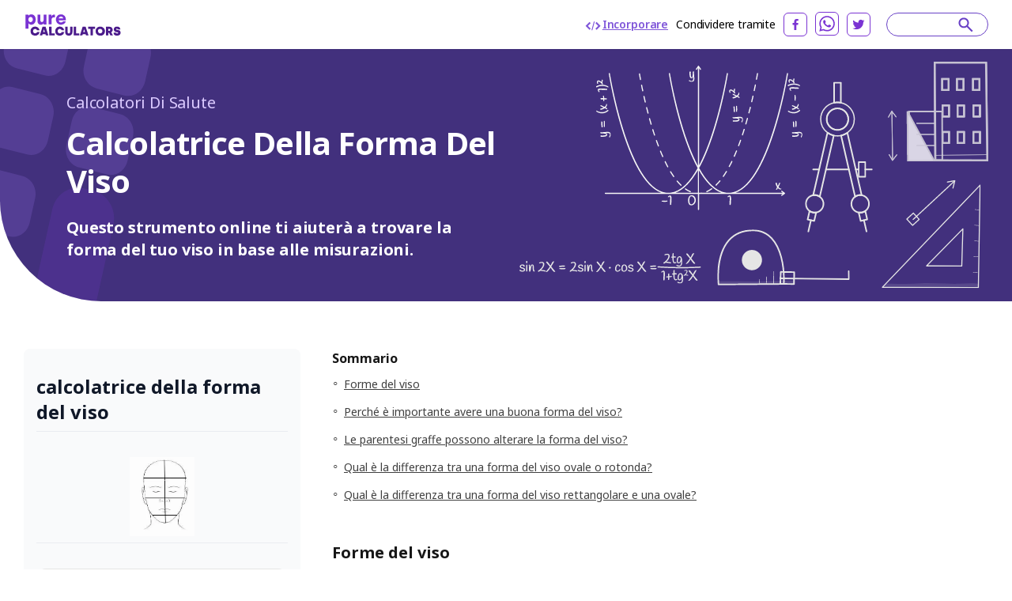

--- FILE ---
content_type: text/html; charset=utf-8
request_url: https://purecalculators.com/it/face-shape-calculator
body_size: 26603
content:
<!DOCTYPE html><html lang="it"><head><meta charset="utf-8"><meta name="viewport" content="width=device-width"><title>Calcolatrice Della Forma Del Viso | Qual È Il Mio Negozio Di Faccia?</title><link rel="icon" type="image/png" sizes="32x32" href="/favicon-32x32.png"><link rel="icon" type="image/png" sizes="16x16" href="/favicon-16x16.png"><link rel="manifest" href="/site.webmanifest"><link rel="mask-icon" href="/safari-pinned-tab.svg" color="#5bbad5"><meta name="msapplication-TileColor" content="#ffc40d"><meta name="theme-color" content="#ffffff"><meta name="robots" content="index, follow"><meta name="og:site_name" content="PureCalculators"><meta property="og:locale" content="it"><meta name="language" content="it"><meta property="og:title" content="Calcolatrice Della Forma Del Viso | Qual È Il Mio Negozio Di Faccia?"><meta name="twitter:title" content="Calcolatrice Della Forma Del Viso | Qual È Il Mio Negozio Di Faccia?"><meta property="og:type" content="website"><meta name="og:author" content="Parmis Kazemi"><meta name="article:section" content="health"><meta name="article:published_time" content="2022-07-22"><meta name="article:modified_time" content="2022-07-22"><meta name="article:tag" content="Salute"><meta name="article:tag" content="calcolatrice"><meta name="twitter:card" content="summary_large_image"><meta name="twitter:site" content="@purecalculators"><meta name="twitter:creator" content="@purecalculators"><meta name="twitter:image" content="https://purecalculators.com/share.png"><meta property="og:image" content="https://purecalculators.com/share.png"><meta name="description" content="Questo strumento online ti aiuterà a trovare la forma del tuo viso in base alle misurazioni."><meta property="og:description" content="Questo strumento online ti aiuterà a trovare la forma del tuo viso in base alle misurazioni."><meta name="twitter:description" content="Questo strumento online ti aiuterà a trovare la forma del tuo viso in base alle misurazioni."><meta name="apple-mobile-web-app-capable" content="yes"><meta name="apple-mobile-web-app-status-bar-style" content="black"><meta name="apple-mobile-web-app-title" content="PureCalculators"><link rel="apple-touch-icon" href="https://purecalculators.com/apple-touch-icon.png"><link rel="canonical" href="https://purecalculators.com/it/face-shape-calculator"><meta property="og:url" content="https://purecalculators.com/it/face-shape-calculator"><link rel="alternate" hreflang="x-default" href="https://purecalculators.com/face-shape-calculator"><link rel="alternate" hreflang="en" href="https://purecalculators.com/face-shape-calculator"><link rel="alternate" hreflang="pt" href="https://purecalculators.com/pt/face-shape-calculator"><link rel="alternate" hreflang="es" href="https://purecalculators.com/es/face-shape-calculator"><link rel="alternate" hreflang="ru" href="https://purecalculators.com/ru/face-shape-calculator"><link rel="alternate" hreflang="ar" href="https://purecalculators.com/ar/face-shape-calculator"><link rel="alternate" hreflang="fr" href="https://purecalculators.com/fr/face-shape-calculator"><link rel="alternate" hreflang="de" href="https://purecalculators.com/de/face-shape-calculator"><link rel="alternate" hreflang="ja" href="https://purecalculators.com/ja/face-shape-calculator"><link rel="alternate" hreflang="tr" href="https://purecalculators.com/tr/face-shape-calculator"><link rel="alternate" hreflang="id" href="https://purecalculators.com/id/face-shape-calculator"><link rel="alternate" hreflang="ro" href="https://purecalculators.com/ro/face-shape-calculator"><link rel="alternate" hreflang="sk" href="https://purecalculators.com/sk/face-shape-calculator"><link rel="alternate" hreflang="bg" href="https://purecalculators.com/bg/face-shape-calculator"><link rel="alternate" hreflang="hr" href="https://purecalculators.com/hr/face-shape-calculator"><link rel="alternate" hreflang="lt" href="https://purecalculators.com/lt/face-shape-calculator"><link rel="alternate" hreflang="it" href="https://purecalculators.com/it/face-shape-calculator"><link rel="alternate" hreflang="ms-MY" href="https://purecalculators.com/ms-MY/face-shape-calculator"><link rel="alternate" hreflang="sv" href="https://purecalculators.com/sv/face-shape-calculator"><link rel="alternate" hreflang="fi" href="https://purecalculators.com/fi/face-shape-calculator"><link rel="alternate" hreflang="no" href="https://purecalculators.com/no/face-shape-calculator"><link rel="alternate" hreflang="da" href="https://purecalculators.com/da/face-shape-calculator"><link rel="alternate" hreflang="nl" href="https://purecalculators.com/nl/face-shape-calculator"><link rel="alternate" hreflang="pl" href="https://purecalculators.com/pl/face-shape-calculator"><link rel="alternate" hreflang="vi" href="https://purecalculators.com/vi/face-shape-calculator"><link rel="alternate" hreflang="ko" href="https://purecalculators.com/ko/face-shape-calculator"><link rel="alternate" hreflang="lv" href="https://purecalculators.com/lv/face-shape-calculator"><link rel="alternate" hreflang="sr" href="https://purecalculators.com/sr/face-shape-calculator"><link rel="alternate" hreflang="sl" href="https://purecalculators.com/sl/face-shape-calculator"><link rel="alternate" hreflang="az" href="https://purecalculators.com/az/face-shape-calculator"><link rel="alternate" hreflang="fa" href="https://purecalculators.com/fa/face-shape-calculator"><link rel="alternate" hreflang="el" href="https://purecalculators.com/el/face-shape-calculator"><link rel="alternate" hreflang="he" href="https://purecalculators.com/he/face-shape-calculator"><link rel="alternate" hreflang="cs" href="https://purecalculators.com/cs/face-shape-calculator"><link rel="alternate" hreflang="hu" href="https://purecalculators.com/hu/face-shape-calculator"><link rel="alternate" hreflang="zh-CN" href="https://purecalculators.com/zh-CN/face-shape-calculator"><link rel="alternate" hreflang="bn" href="https://purecalculators.com/bn/face-shape-calculator"><link rel="alternate" hreflang="uk" href="https://purecalculators.com/uk/face-shape-calculator"><link rel="alternate" hreflang="et" href="https://purecalculators.com/et/face-shape-calculator"><meta name="next-head-count" content="75"><link rel="preconnect" href="https://fonts.googleapis.com"><link rel="preconnect" href="https://fonts.gstatic.com"><script src="https://g.ezodn.com/privacy/sa.cmp.js" data-cfasync="false"></script><script async="" src="https://www.googletagmanager.com/gtag/js?id=G-4YM13QNSF7"></script><script>
window.dataLayer = window.dataLayer || [];
function gtag(){dataLayer.push(arguments);}
gtag('js', new Date());
gtag('config', 'G-4YM13QNSF7', {
  page_path: window.location.pathname,
});
</script><link rel="preconnect" href="https://fonts.gstatic.com" crossorigin=""><script defer="" nomodule="" src="/_next/static/chunks/polyfills-c67a75d1b6f99dc8.js"></script><script src="/_next/static/chunks/webpack-68bd94e02564046b.js" defer=""></script><script src="/_next/static/chunks/framework-24218290e1b5df36.js" defer=""></script><script src="/_next/static/chunks/main-a3e7fed169e737f3.js" defer=""></script><script src="/_next/static/chunks/pages/_app-55009d0652dc1f94.js" defer=""></script><script src="/_next/static/chunks/425675-2d2c98024a64c08c.js" defer=""></script><script src="/_next/static/chunks/731721-e019beabad399f6d.js" defer=""></script><script src="/_next/static/chunks/364984-ff53dbf36fcec33e.js" defer=""></script><script src="/_next/static/chunks/826885-9bcb4c5e9168aeff.js" defer=""></script><script src="/_next/static/chunks/127345-e33cdb5c147df6f0.js" defer=""></script><script src="/_next/static/chunks/374366-1990d7fb29553684.js" defer=""></script><script src="/_next/static/chunks/pages/%5Bcalc%5D-ef06d8ef13b841d5.js" defer=""></script><script src="/_next/static/aMEZ9ONFlODP9IFNxZyqx/_buildManifest.js" defer=""></script><script src="/_next/static/aMEZ9ONFlODP9IFNxZyqx/_ssgManifest.js" defer=""></script><style>*,:after,:before{box-sizing:border-box;border:0 solid #e5e5e5}:after,:before{--tw-content:""}html{line-height:1.5;-webkit-text-size-adjust:100%;-moz-tab-size:4;-o-tab-size:4;tab-size:4;font-family:ui-sans-serif,system-ui,-apple-system,BlinkMacSystemFont,Segoe UI,Roboto,Helvetica Neue,Arial,Noto Sans,sans-serif,Apple Color Emoji,Segoe UI Emoji,Segoe UI Symbol,Noto Color Emoji;font-feature-settings:normal}body{margin:0;line-height:inherit}h2,h3,h4,h6{font-size:inherit;font-weight:inherit}a{color:inherit;text-decoration:inherit}strong{font-weight:bolder}table{text-indent:0;border-color:inherit;border-collapse:collapse}input,select{font-family:inherit;font-size:100%;font-weight:inherit;line-height:inherit;color:inherit;margin:0;padding:0}select{text-transform:none}h2,h3,h4,h6,p{margin:0}input::-moz-placeholder{color:#a3a3a3}input::placeholder{color:#a3a3a3}img,svg{display:block;vertical-align:middle}img{max-width:100%;height:auto}[type=number],select{-webkit-appearance:none;-moz-appearance:none;appearance:none;background-color:#fff;border-color:#737373;border-width:1px;border-radius:0;padding:.5rem .75rem;font-size:1rem;line-height:1.5rem;--tw-shadow:0 0 #0000}[type=number]:focus,select:focus{outline:2px solid transparent;outline-offset:2px;--tw-ring-inset:var(--tw-empty,/*!*/ /*!*/);--tw-ring-offset-width:0px;--tw-ring-offset-color:#fff;--tw-ring-color:#2563eb;--tw-ring-offset-shadow:var(--tw-ring-inset) 0 0 0 var(--tw-ring-offset-width) var(--tw-ring-offset-color);--tw-ring-shadow:var(--tw-ring-inset) 0 0 0 calc(1px + var(--tw-ring-offset-width)) var(--tw-ring-color);box-shadow:var(--tw-ring-offset-shadow),var(--tw-ring-shadow),var(--tw-shadow);border-color:#2563eb}input::-moz-placeholder{color:#737373;opacity:1}input::placeholder{color:#737373;opacity:1}select{background-image:url("data:image/svg+xml,%3csvg xmlns='http://www.w3.org/2000/svg' fill='none' viewBox='0 0 20 20'%3e%3cpath stroke='%23737373' stroke-linecap='round' stroke-linejoin='round' stroke-width='1.5' d='M6 8l4 4 4-4'/%3e%3c/svg%3e");background-position:right .5rem center;background-repeat:no-repeat;background-size:1.5em 1.5em;padding-right:2.5rem;-webkit-print-color-adjust:exact;print-color-adjust:exact}[type=radio]{-webkit-appearance:none;-moz-appearance:none;appearance:none;padding:0;-webkit-print-color-adjust:exact;print-color-adjust:exact;display:inline-block;vertical-align:middle;background-origin:border-box;-webkit-user-select:none;-moz-user-select:none;user-select:none;flex-shrink:0;height:1rem;width:1rem;color:#2563eb;background-color:#fff;border-color:#737373;border-width:1px;--tw-shadow:0 0 #0000}[type=radio]{border-radius:100%}[type=radio]:focus{outline:2px solid transparent;outline-offset:2px;--tw-ring-inset:var(--tw-empty,/*!*/ /*!*/);--tw-ring-offset-width:2px;--tw-ring-offset-color:#fff;--tw-ring-color:#2563eb;--tw-ring-offset-shadow:var(--tw-ring-inset) 0 0 0 var(--tw-ring-offset-width) var(--tw-ring-offset-color);--tw-ring-shadow:var(--tw-ring-inset) 0 0 0 calc(2px + var(--tw-ring-offset-width)) var(--tw-ring-color);box-shadow:var(--tw-ring-offset-shadow),var(--tw-ring-shadow),var(--tw-shadow)}[type=radio]:checked{border-color:transparent;background-color:currentColor;background-size:100% 100%;background-position:50%;background-repeat:no-repeat}[type=radio]:checked{background-image:url("data:image/svg+xml,%3csvg viewBox='0 0 16 16' fill='white' xmlns='http://www.w3.org/2000/svg'%3e%3ccircle cx='8' cy='8' r='3'/%3e%3c/svg%3e")}[type=radio]:checked:focus,[type=radio]:checked:hover{border-color:transparent;background-color:currentColor}body{--tw-bg-opacity:1;background-color:rgb(255 255 255/var(--tw-bg-opacity));font-family:Noto Sans,sans-serif;font-size:18px;line-height:1.556;--tw-text-opacity:1;color:rgb(64 64 64/var(--tw-text-opacity))}.container{max-width:1300px;padding:0 24px;margin:0 auto}.container.md{max-width:1346px}*,:after,:before{--tw-border-spacing-x:0;--tw-border-spacing-y:0;--tw-translate-x:0;--tw-translate-y:0;--tw-rotate:0;--tw-skew-x:0;--tw-skew-y:0;--tw-scale-x:1;--tw-scale-y:1;--tw-pan-x: ;--tw-pan-y: ;--tw-pinch-zoom: ;--tw-scroll-snap-strictness:proximity;--tw-ordinal: ;--tw-slashed-zero: ;--tw-numeric-figure: ;--tw-numeric-spacing: ;--tw-numeric-fraction: ;--tw-ring-inset: ;--tw-ring-offset-width:0px;--tw-ring-offset-color:#fff;--tw-ring-color:rgba(59,130,246,.5);--tw-ring-offset-shadow:0 0 #0000;--tw-ring-shadow:0 0 #0000;--tw-shadow:0 0 #0000;--tw-shadow-colored:0 0 #0000;--tw-blur: ;--tw-brightness: ;--tw-contrast: ;--tw-grayscale: ;--tw-hue-rotate: ;--tw-invert: ;--tw-saturate: ;--tw-sepia: ;--tw-drop-shadow: ;--tw-backdrop-blur: ;--tw-backdrop-brightness: ;--tw-backdrop-contrast: ;--tw-backdrop-grayscale: ;--tw-backdrop-hue-rotate: ;--tw-backdrop-invert: ;--tw-backdrop-opacity: ;--tw-backdrop-saturate: ;--tw-backdrop-sepia: }select{background-position:right .25rem center;padding-left:.75rem;padding-right:1.5rem}nav{position:relative;--tw-bg-opacity:1;--tw-text-opacity:1;color:rgb(0 0 0/var(--tw-text-opacity))}nav{background-color:rgb(255 255 255/var(--tw-bg-opacity))}footer{--tw-text-opacity:1;color:rgb(163 163 163/var(--tw-text-opacity));background:#1d222a;padding:53px 0;position:relative}footer .container{max-width:1238px!important}footer .clickable{display:inline-block;vertical-align:top;font-size:13px;line-height:1rem;margin:6px 16px 6px 0}footer .clickable:focus,footer .clickable:hover{opacity:.7}@media (min-width:768px){.container{padding:0 15px}}@media (max-width:799px){.thing-vertical-md{display:flex;height:100px;min-height:100px;margin:10px 0 0}}.modal-container{align-items:center;background:rgba(0,0,0,.5);bottom:0;cursor:pointer;display:none;justify-content:center;left:0;position:fixed;right:0;top:0;z-index:1100}.modal-close{cursor:pointer;position:absolute;right:10px;top:10px}.modal-content{background:#fff;border-radius:5px;cursor:default;min-height:300px;max-width:80%;min-width:300px;padding:15px 20px;position:relative;z-index:10}.group-calc-img{height:100px;position:relative;width:100%}@media (max-width:767px){footer{padding:32px 0}footer .clickable{margin:6px 10px}.modal-content{max-width:90%}}.input-calculator-container{position:relative;margin-top:.25rem;display:flex;border-radius:.375rem;border-width:2px;--tw-shadow:0 1px 2px 0 rgba(0,0,0,.05);--tw-shadow-colored:0 1px 2px 0 var(--tw-shadow-color);box-shadow:var(--tw-ring-offset-shadow,0 0 #0000),var(--tw-ring-shadow,0 0 #0000),var(--tw-shadow)}input::-webkit-date-and-time-value{height:1.5em}.input-calculator-label{pointer-events:none;display:flex;align-items:center;padding-left:.75rem}.input-calculator{display:block;width:100%;border-width:0;border-color:transparent;background-color:transparent;padding-left:.75rem;padding-right:.75rem;text-align:right}.input-calculator::-moz-placeholder{--tw-placeholder-opacity:1;color:rgb(163 163 163/var(--tw-placeholder-opacity))}.input-calculator::placeholder{--tw-placeholder-opacity:1;color:rgb(163 163 163/var(--tw-placeholder-opacity))}.input-calculator:focus{border-color:transparent;--tw-ring-color:transparent}.text-title,h2,h3,h4,h6{font-weight:700;line-height:1.25;--tw-text-opacity:1;color:rgb(23 23 23/var(--tw-text-opacity))}h2{font-size:1.25rem}h2,h3{line-height:1.75rem}h3{font-size:1.125rem}h4{font-size:1rem;line-height:1.5rem}@media (min-width:768px){h2{font-size:1.875rem;line-height:2.25rem}h3{font-size:1.25rem;line-height:1.75rem}.container{padding:0 30px}}.relative{position:relative}.inset-x-0{right:0;left:0}.z-20{z-index:20}.z-\[9999\]{z-index:9999}.clear-both{clear:both}.-mx-6{margin-left:-1.5rem;margin-right:-1.5rem}.-mx-\[10px\]{margin-left:-10px;margin-right:-10px}.-my-\[16px\]{margin-top:-16px;margin-bottom:-16px}.mx-auto{margin-left:auto;margin-right:auto}.mb-1{margin-bottom:.25rem}.mb-12{margin-bottom:3rem}.mb-2{margin-bottom:.5rem}.mb-3{margin-bottom:.75rem}.mb-4{margin-bottom:1rem}.mb-5{margin-bottom:1.25rem}.mb-6{margin-bottom:1.5rem}.mb-8{margin-bottom:2rem}.mb-\[17px\]{margin-bottom:17px}.mb-\[18px\]{margin-bottom:18px}.mb-\[21px\]{margin-bottom:21px}.mb-\[22px\]{margin-bottom:22px}.mb-\[27px\]{margin-bottom:27px}.mb-\[5px\]{margin-bottom:5px}.mb-\[6px\]{margin-bottom:6px}.mr-0\.5{margin-right:.125rem}.mr-2{margin-right:.5rem}.mr-6{margin-right:1.5rem}.mr-\[10px\]{margin-right:10px}.mt-1{margin-top:.25rem}.mt-4{margin-top:1rem}.mt-5{margin-top:1.25rem}.mt-\[31px\]{margin-top:31px}.mt-\[3px\]{margin-top:3px}.mt-\[60px\]{margin-top:60px}.mt-auto{margin-top:auto}.block{display:block}.flex{display:flex}.hidden{display:none}.h-5{height:1.25rem}.w-1\/2{width:50%}.w-5{width:1.25rem}.w-full{width:100%}.max-w-\[1032px\]{max-width:1032px}.max-w-\[1212px\]{max-width:1212px}.max-w-\[1372px\]{max-width:1372px}.max-w-\[600px\]{max-width:600px}.flex-1{flex:1 1}.flex-grow{flex-grow:1}.cursor-pointer{cursor:pointer}.flex-col{flex-direction:column}.flex-wrap{flex-wrap:wrap}.items-center{align-items:center}.justify-start{justify-content:flex-start}.justify-end{justify-content:flex-end}.justify-center{justify-content:center}.justify-between{justify-content:space-between}.overflow-hidden{overflow:hidden}.whitespace-pre{white-space:pre}.rounded-\[8px\]{border-radius:8px}.rounded-full{border-radius:9999px}.rounded-xl{border-radius:.75rem}.rounded-bl-\[128px\]{border-bottom-left-radius:128px}.border-0{border-width:0}.border-2{border-width:2px}.border-b{border-bottom-width:1px}.border-b-\[3px\]{border-bottom-width:3px}.border-gray-200{--tw-border-opacity:1;border-color:rgb(229 229 229/var(--tw-border-opacity))}.border-gray-300{--tw-border-opacity:1;border-color:rgb(212 212 212/var(--tw-border-opacity))}.border-grey-800{--tw-border-opacity:1;border-color:rgb(234 236 240/var(--tw-border-opacity))}.border-purple-200{--tw-border-opacity:1;border-color:rgb(105 65 198/var(--tw-border-opacity))}.border-purple-500{--tw-border-opacity:1;border-color:rgb(127 86 217/var(--tw-border-opacity))}.border-purple-700a20{border-color:rgba(179,138,255,.2)}.bg-grey-1000{--tw-bg-opacity:1;background-color:rgb(252 250 255/var(--tw-bg-opacity))}.bg-grey-900{--tw-bg-opacity:1;background-color:rgb(249 250 251/var(--tw-bg-opacity))}.bg-purple-900{--tw-bg-opacity:1;background-color:rgb(66 48 125/var(--tw-bg-opacity))}.bg-white{--tw-bg-opacity:1;background-color:rgb(255 255 255/var(--tw-bg-opacity))}.fill-current{fill:currentColor}.p-2{padding:.5rem}.p-\[22px\]{padding:22px}.px-3{padding-left:.75rem;padding-right:.75rem}.px-4{padding-left:1rem;padding-right:1rem}.px-6{padding-left:1.5rem;padding-right:1.5rem}.px-\[10px\]{padding-left:10px;padding-right:10px}.py-2{padding-top:.5rem;padding-bottom:.5rem}.py-8{padding-top:2rem;padding-bottom:2rem}.py-\[16px\]{padding-top:16px;padding-bottom:16px}.py-\[30px\]{padding-top:30px;padding-bottom:30px}.pb-10{padding-bottom:2.5rem}.pb-2{padding-bottom:.5rem}.pb-4{padding-bottom:1rem}.pb-6{padding-bottom:1.5rem}.pb-\[14px\]{padding-bottom:14px}.pb-\[20px\]{padding-bottom:20px}.pb-\[30px\]{padding-bottom:30px}.pl-1{padding-left:.25rem}.pl-3{padding-left:.75rem}.pl-\[62px\]{padding-left:62px}.pr-5{padding-right:1.25rem}.pr-6{padding-right:1.5rem}.pt-10{padding-top:2.5rem}.pt-5{padding-top:1.25rem}.pt-6{padding-top:1.5rem}.pt-8{padding-top:2rem}.pt-\[10px\]{padding-top:10px}.pt-\[61px\]{padding-top:61px}.pt-\[7px\]{padding-top:7px}.text-center{text-align:center}.font-noto-sans{font-family:Noto Sans,sans-serif}.text-2xl{font-size:1.5rem;line-height:2rem}.text-\[14px\]{font-size:14px}.text-\[16px\]{font-size:16px}.text-\[20px\]{font-size:20px}.text-\[30px\]{font-size:30px}.text-base{font-size:1rem;line-height:1.5rem}.text-h2{line-height:1.2;letter-spacing:-.9px;font-weight:700}.text-h2{font-size:40px}.text-lg{font-size:1.125rem;line-height:1.75rem}.text-sm{font-size:.875rem;line-height:1.25rem}.text-xl{font-size:1.25rem;line-height:1.75rem}.text-xs{font-size:.75rem;line-height:1rem}.font-bold{font-weight:700}.font-semibold{font-weight:600}.uppercase{text-transform:uppercase}.leading-\[1\.35\]{line-height:1.35}.leading-\[1\.467\]{line-height:1.467}.leading-\[1\.4\]{line-height:1.4}.leading-\[1\.5\]{line-height:1.5}.leading-\[2\]{line-height:2}.leading-normal{line-height:1.5}.tracking-\[-0\.16px\]{letter-spacing:-.16px}.tracking-\[-0\.318px\]{letter-spacing:-.318px}.tracking-normal{letter-spacing:0}.text-black{--tw-text-opacity:1;color:rgb(0 0 0/var(--tw-text-opacity))}.text-dark-grey-100{--tw-text-opacity:1;color:rgb(64 64 64/var(--tw-text-opacity))}.text-dark-grey-200{--tw-text-opacity:1;color:rgb(23 23 23/var(--tw-text-opacity))}.text-dark-grey-300{--tw-text-opacity:1;color:rgb(16 24 40/var(--tw-text-opacity))}.text-dark-grey-400{--tw-text-opacity:1;color:rgb(71 84 103/var(--tw-text-opacity))}.text-dark-grey-700{--tw-text-opacity:1;color:rgb(82 82 82/var(--tw-text-opacity))}.text-gray-400{--tw-text-opacity:1;color:rgb(163 163 163/var(--tw-text-opacity))}.text-gray-600{--tw-text-opacity:1;color:rgb(82 82 82/var(--tw-text-opacity))}.text-gray-700{--tw-text-opacity:1;color:rgb(64 64 64/var(--tw-text-opacity))}.text-purple-1100{--tw-text-opacity:1;color:rgb(219 202 255/var(--tw-text-opacity))}.text-purple-200{--tw-text-opacity:1;color:rgb(105 65 198/var(--tw-text-opacity))}.text-purple-500{--tw-text-opacity:1;color:rgb(127 86 217/var(--tw-text-opacity))}.text-purple-700{--tw-text-opacity:1;color:rgb(179 138 255/var(--tw-text-opacity))}.text-white{--tw-text-opacity:1;color:rgb(255 255 255/var(--tw-text-opacity))}.underline{text-decoration-line:underline}.shadow-sm{--tw-shadow:0 1px 2px 0 rgba(0,0,0,.05);--tw-shadow-colored:0 1px 2px 0 var(--tw-shadow-color)}.shadow-sm{box-shadow:var(--tw-ring-offset-shadow,0 0 #0000),var(--tw-ring-shadow,0 0 #0000),var(--tw-shadow)}.transition-all{transition-property:all;transition-timing-function:cubic-bezier(.4,0,.2,1);transition-duration:.15s}.hover\:text-purple-300:hover{--tw-text-opacity:1;color:rgb(158 119 237/var(--tw-text-opacity))}.hover\:underline:hover{text-decoration-line:underline}.hover\:no-underline:hover{text-decoration-line:none}.hover\:opacity-75:hover{opacity:.75}@media (min-width:640px){.sm\:mx-2{margin-left:.5rem;margin-right:.5rem}.sm\:flex{display:flex}.sm\:text-sm{font-size:.875rem;line-height:1.25rem}}@media (min-width:768px){.md\:-my-\[10px\]{margin-top:-10px;margin-bottom:-10px}.md\:-my-\[16px\]{margin-top:-16px;margin-bottom:-16px}.md\:mx-0{margin-left:0;margin-right:0}.md\:mb-0{margin-bottom:0}.md\:mb-2{margin-bottom:.5rem}.md\:mb-4{margin-bottom:1rem}.md\:mb-\[10px\]{margin-bottom:10px}.md\:mb-\[83px\]{margin-bottom:83px}.md\:mr-8{margin-right:2rem}.md\:mt-0{margin-top:0}.md\:block{display:block}.md\:flex{display:flex}.md\:w-1\/2{width:50%}.md\:w-\[218px\]{width:218px}.md\:w-\[260px\]{width:260px}.md\:max-w-\[672px\]{max-width:672px}.md\:flex-wrap{flex-wrap:wrap}.md\:border-t{border-top-width:1px}.md\:border-none{border-style:none}.md\:border-grey-400{--tw-border-opacity:1;border-color:rgb(212 212 212/var(--tw-border-opacity))}.md\:bg-transparent{background-color:transparent}.md\:px-0{padding-left:0;padding-right:0}.md\:py-\[10px\]{padding-top:10px;padding-bottom:10px}.md\:py-\[16px\]{padding-top:16px;padding-bottom:16px}.md\:py-\[60px\]{padding-top:60px;padding-bottom:60px}.md\:py-\[90px\]{padding-top:90px;padding-bottom:90px}.md\:pb-0{padding-bottom:0}.md\:pb-\[50px\]{padding-bottom:50px}.md\:pb-\[60px\]{padding-bottom:60px}.md\:pb-\[96px\]{padding-bottom:96px}.md\:pl-0{padding-left:0}.md\:pr-5{padding-right:1.25rem}.md\:pt-0{padding-top:0}.md\:text-left{text-align:left}.md\:text-2xl{font-size:1.5rem;line-height:2rem}.md\:text-\[24px\]{font-size:24px}.md\:font-bold{font-weight:700}.md\:leading-\[1\.20\]{line-height:1.2}.md\:text-white{--tw-text-opacity:1;color:rgb(255 255 255/var(--tw-text-opacity))}}@media (min-width:1024px){.lg\:w-\[304px\]{width:304px}.lg\:w-\[336px\]{width:336px}.lg\:w-\[350px\]{width:350px}.lg\:pb-0{padding-bottom:0}.lg\:pl-5{padding-left:1.25rem}}@media (min-width:1280px){.xl\:w-\[308px\]{width:308px}.xl\:w-\[418px\]{width:418px}.xl\:w-\[593px\]{width:593px}.xl\:pl-10{padding-left:2.5rem}.xl\:pl-\[54px\]{padding-left:54px}}[class*=hero-]:before{content:"";background:url(/_next/static/media/bg-hero.543db1ca.svg) no-repeat 0 0/100% auto;position:absolute;top:0;right:0;bottom:-300px;left:0;pointer-events:none}.hero-details:before{background-image:none}.hero-details:after{content:"";position:absolute;left:0;top:0}.hero-details:after{background:url(/_next/static/media/illustration02.b5cf787a.svg) no-repeat 0 0/358px 440px;width:358px;height:440px;left:-167px;top:-79px}@media (max-width:767px){.text-h2{font-size:32px}.hero-details:after{content:none}}body{font-family:BlinkMacSystemFont,-apple-system,Noto Sans,Roboto,Helvetica Neue,Arial,sans-serif,Apple Color Emoji,Segoe UI Emoji,Segoe UI Symbol,Noto Color Emoji;font-weight:400;word-wrap:break-word;-webkit-font-smoothing:antialiased;-moz-osx-font-smoothing:grayscale}.toc{display:inline-block;padding-top:.4rem;padding-bottom:.4rem;padding-left:.5rem;font-size:1rem;line-height:1.5rem;text-decoration-line:underline}@media (min-width:768px){.toc{font-size:.875rem;line-height:1.25rem}}</style><link rel="stylesheet" href="/_next/static/css/ce14325d43474947.css" data-n-g="" media="print" onload="this.media='all'"><noscript><link rel="stylesheet" href="/_next/static/css/ce14325d43474947.css"></noscript><noscript data-n-css=""></noscript><style id="__jsx-25dd005f244980bb">.nav-logo.jsx-25dd005f244980bb{display:block;height:30px;width:124px}nav.jsx-25dd005f244980bb{padding:15px 60px}@media(max-width:1280px){.nav.jsx-25dd005f244980bb{padding:15px 30px}}@media(max-width:767px){.nav.jsx-25dd005f244980bb{padding:16px 24px}.nav-logo.jsx-25dd005f244980bb{height:30px;width:124px}}</style><style id="__jsx-2105737182">#thing-129{position:relative;overflow:hidden;
          display: none;
        }</style><style id="__jsx-1858005397">#thing-133{position:relative;overflow:hidden;
          display: none;
        }</style><style id="__jsx-1454470770">#thing-134{position:relative;overflow:hidden;
          display: none;
        }</style><style id="__jsx-3022690554">#thing-138{position:relative;overflow:hidden;position: sticky; top: 10px;
          display: none;
        }</style><style id="__jsx-319098097">#thing-140{position:relative;overflow:hidden;
          display: none;
        }</style><style id="__jsx-1939914517">#thing-137{position:relative;overflow:hidden;position: sticky; top: 10px;
          display: none;
        }</style><style id="__jsx-3594066431">@media(min-width:768px){.calculator-component.jsx-3594066431{margin-right:40px;min-width:310px;width:310px}}</style><style id="__jsx-1869975899">#thing-139{position:relative;overflow:hidden;position: sticky; top: 10px;
          display: none;
        }</style><style id="__jsx-2d65909889adfafc">.footer-logo.jsx-2d65909889adfafc{display:block}.logo.jsx-2d65909889adfafc{font-weight:700;font-size:16px;padding-top:20px;padding-bottom:20px}</style><style id="__jsx-43013d48d08af43a">.site-content.jsx-43013d48d08af43a{min-height:85vh}</style><style data-href="https://fonts.googleapis.com/css2?family=Inter:ital,opsz,wght@0,14..32,100..900;1,14..32,100..900&amp;family=Noto+Sans:ital,wght@0,100..900;1,100..900&amp;display=swap">@font-face{font-family:'Inter';font-style:italic;font-weight:100;font-display:swap;src:url(https://fonts.gstatic.com/s/inter/v18/UcCM3FwrK3iLTcvneQg7Ca725JhhKnNqk4j1ebLhAm8SrXTc2dphjg.woff) format('woff')}@font-face{font-family:'Inter';font-style:italic;font-weight:100;font-display:swap;src:url(https://fonts.gstatic.com/s/inter/v18/UcCM3FwrK3iLTcvneQg7Ca725JhhKnOKk4j1ebLhAm8SrXTc2dphjg.woff) format('woff')}@font-face{font-family:'Inter';font-style:italic;font-weight:100;font-display:swap;src:url(https://fonts.gstatic.com/s/inter/v18/UcCM3FwrK3iLTcvneQg7Ca725JhhKnOCk4j1ebLhAm8SrXTc2dphjg.woff) format('woff')}@font-face{font-family:'Inter';font-style:italic;font-weight:100;font-display:swap;src:url(https://fonts.gstatic.com/s/inter/v18/UcCM3FwrK3iLTcvneQg7Ca725JhhKnOak4j1ebLhAm8SrXTc2dphjg.woff) format('woff')}@font-face{font-family:'Inter';font-style:italic;font-weight:100;font-display:swap;src:url(https://fonts.gstatic.com/s/inter/v18/UcCM3FwrK3iLTcvneQg7Ca725JhhKnOqk4j1ebLhAm8SrXTc2dphjg.woff) format('woff')}@font-face{font-family:'Inter';font-style:italic;font-weight:100;font-display:swap;src:url(https://fonts.gstatic.com/s/inter/v18/UcCM3FwrK3iLTcvneQg7Ca725JhhKnPKk4j1ebLhAm8SrXTc2dphjg.woff) format('woff')}@font-face{font-family:'Inter';font-style:italic;font-weight:100;font-display:swap;src:url(https://fonts.gstatic.com/s/inter/v18/UcCM3FwrK3iLTcvneQg7Ca725JhhKnPqk4j1ebLhAm8SrXTc2dphjg.woff) format('woff')}@font-face{font-family:'Inter';font-style:italic;font-weight:200;font-display:swap;src:url(https://fonts.gstatic.com/s/inter/v18/UcCM3FwrK3iLTcvneQg7Ca725JhhKnNqk4j1ebLhAm8SrXTcWdthjg.woff) format('woff')}@font-face{font-family:'Inter';font-style:italic;font-weight:200;font-display:swap;src:url(https://fonts.gstatic.com/s/inter/v18/UcCM3FwrK3iLTcvneQg7Ca725JhhKnOKk4j1ebLhAm8SrXTcWdthjg.woff) format('woff')}@font-face{font-family:'Inter';font-style:italic;font-weight:200;font-display:swap;src:url(https://fonts.gstatic.com/s/inter/v18/UcCM3FwrK3iLTcvneQg7Ca725JhhKnOCk4j1ebLhAm8SrXTcWdthjg.woff) format('woff')}@font-face{font-family:'Inter';font-style:italic;font-weight:200;font-display:swap;src:url(https://fonts.gstatic.com/s/inter/v18/UcCM3FwrK3iLTcvneQg7Ca725JhhKnOak4j1ebLhAm8SrXTcWdthjg.woff) format('woff')}@font-face{font-family:'Inter';font-style:italic;font-weight:200;font-display:swap;src:url(https://fonts.gstatic.com/s/inter/v18/UcCM3FwrK3iLTcvneQg7Ca725JhhKnOqk4j1ebLhAm8SrXTcWdthjg.woff) format('woff')}@font-face{font-family:'Inter';font-style:italic;font-weight:200;font-display:swap;src:url(https://fonts.gstatic.com/s/inter/v18/UcCM3FwrK3iLTcvneQg7Ca725JhhKnPKk4j1ebLhAm8SrXTcWdthjg.woff) format('woff')}@font-face{font-family:'Inter';font-style:italic;font-weight:200;font-display:swap;src:url(https://fonts.gstatic.com/s/inter/v18/UcCM3FwrK3iLTcvneQg7Ca725JhhKnPqk4j1ebLhAm8SrXTcWdthjg.woff) format('woff')}@font-face{font-family:'Inter';font-style:italic;font-weight:300;font-display:swap;src:url(https://fonts.gstatic.com/s/inter/v18/UcCM3FwrK3iLTcvneQg7Ca725JhhKnNqk4j1ebLhAm8SrXTch9thjg.woff) format('woff')}@font-face{font-family:'Inter';font-style:italic;font-weight:300;font-display:swap;src:url(https://fonts.gstatic.com/s/inter/v18/UcCM3FwrK3iLTcvneQg7Ca725JhhKnOKk4j1ebLhAm8SrXTch9thjg.woff) format('woff')}@font-face{font-family:'Inter';font-style:italic;font-weight:300;font-display:swap;src:url(https://fonts.gstatic.com/s/inter/v18/UcCM3FwrK3iLTcvneQg7Ca725JhhKnOCk4j1ebLhAm8SrXTch9thjg.woff) format('woff')}@font-face{font-family:'Inter';font-style:italic;font-weight:300;font-display:swap;src:url(https://fonts.gstatic.com/s/inter/v18/UcCM3FwrK3iLTcvneQg7Ca725JhhKnOak4j1ebLhAm8SrXTch9thjg.woff) format('woff')}@font-face{font-family:'Inter';font-style:italic;font-weight:300;font-display:swap;src:url(https://fonts.gstatic.com/s/inter/v18/UcCM3FwrK3iLTcvneQg7Ca725JhhKnOqk4j1ebLhAm8SrXTch9thjg.woff) format('woff')}@font-face{font-family:'Inter';font-style:italic;font-weight:300;font-display:swap;src:url(https://fonts.gstatic.com/s/inter/v18/UcCM3FwrK3iLTcvneQg7Ca725JhhKnPKk4j1ebLhAm8SrXTch9thjg.woff) format('woff')}@font-face{font-family:'Inter';font-style:italic;font-weight:300;font-display:swap;src:url(https://fonts.gstatic.com/s/inter/v18/UcCM3FwrK3iLTcvneQg7Ca725JhhKnPqk4j1ebLhAm8SrXTch9thjg.woff) format('woff')}@font-face{font-family:'Inter';font-style:italic;font-weight:400;font-display:swap;src:url(https://fonts.gstatic.com/s/inter/v18/UcCM3FwrK3iLTcvneQg7Ca725JhhKnNqk4j1ebLhAm8SrXTc2dthjg.woff) format('woff')}@font-face{font-family:'Inter';font-style:italic;font-weight:400;font-display:swap;src:url(https://fonts.gstatic.com/s/inter/v18/UcCM3FwrK3iLTcvneQg7Ca725JhhKnOKk4j1ebLhAm8SrXTc2dthjg.woff) format('woff')}@font-face{font-family:'Inter';font-style:italic;font-weight:400;font-display:swap;src:url(https://fonts.gstatic.com/s/inter/v18/UcCM3FwrK3iLTcvneQg7Ca725JhhKnOCk4j1ebLhAm8SrXTc2dthjg.woff) format('woff')}@font-face{font-family:'Inter';font-style:italic;font-weight:400;font-display:swap;src:url(https://fonts.gstatic.com/s/inter/v18/UcCM3FwrK3iLTcvneQg7Ca725JhhKnOak4j1ebLhAm8SrXTc2dthjg.woff) format('woff')}@font-face{font-family:'Inter';font-style:italic;font-weight:400;font-display:swap;src:url(https://fonts.gstatic.com/s/inter/v18/UcCM3FwrK3iLTcvneQg7Ca725JhhKnOqk4j1ebLhAm8SrXTc2dthjg.woff) format('woff')}@font-face{font-family:'Inter';font-style:italic;font-weight:400;font-display:swap;src:url(https://fonts.gstatic.com/s/inter/v18/UcCM3FwrK3iLTcvneQg7Ca725JhhKnPKk4j1ebLhAm8SrXTc2dthjg.woff) format('woff')}@font-face{font-family:'Inter';font-style:italic;font-weight:400;font-display:swap;src:url(https://fonts.gstatic.com/s/inter/v18/UcCM3FwrK3iLTcvneQg7Ca725JhhKnPqk4j1ebLhAm8SrXTc2dthjg.woff) format('woff')}@font-face{font-family:'Inter';font-style:italic;font-weight:500;font-display:swap;src:url(https://fonts.gstatic.com/s/inter/v18/UcCM3FwrK3iLTcvneQg7Ca725JhhKnNqk4j1ebLhAm8SrXTc69thjg.woff) format('woff')}@font-face{font-family:'Inter';font-style:italic;font-weight:500;font-display:swap;src:url(https://fonts.gstatic.com/s/inter/v18/UcCM3FwrK3iLTcvneQg7Ca725JhhKnOKk4j1ebLhAm8SrXTc69thjg.woff) format('woff')}@font-face{font-family:'Inter';font-style:italic;font-weight:500;font-display:swap;src:url(https://fonts.gstatic.com/s/inter/v18/UcCM3FwrK3iLTcvneQg7Ca725JhhKnOCk4j1ebLhAm8SrXTc69thjg.woff) format('woff')}@font-face{font-family:'Inter';font-style:italic;font-weight:500;font-display:swap;src:url(https://fonts.gstatic.com/s/inter/v18/UcCM3FwrK3iLTcvneQg7Ca725JhhKnOak4j1ebLhAm8SrXTc69thjg.woff) format('woff')}@font-face{font-family:'Inter';font-style:italic;font-weight:500;font-display:swap;src:url(https://fonts.gstatic.com/s/inter/v18/UcCM3FwrK3iLTcvneQg7Ca725JhhKnOqk4j1ebLhAm8SrXTc69thjg.woff) format('woff')}@font-face{font-family:'Inter';font-style:italic;font-weight:500;font-display:swap;src:url(https://fonts.gstatic.com/s/inter/v18/UcCM3FwrK3iLTcvneQg7Ca725JhhKnPKk4j1ebLhAm8SrXTc69thjg.woff) format('woff')}@font-face{font-family:'Inter';font-style:italic;font-weight:500;font-display:swap;src:url(https://fonts.gstatic.com/s/inter/v18/UcCM3FwrK3iLTcvneQg7Ca725JhhKnPqk4j1ebLhAm8SrXTc69thjg.woff) format('woff')}@font-face{font-family:'Inter';font-style:italic;font-weight:600;font-display:swap;src:url(https://fonts.gstatic.com/s/inter/v18/UcCM3FwrK3iLTcvneQg7Ca725JhhKnNqk4j1ebLhAm8SrXTcB9xhjg.woff) format('woff')}@font-face{font-family:'Inter';font-style:italic;font-weight:600;font-display:swap;src:url(https://fonts.gstatic.com/s/inter/v18/UcCM3FwrK3iLTcvneQg7Ca725JhhKnOKk4j1ebLhAm8SrXTcB9xhjg.woff) format('woff')}@font-face{font-family:'Inter';font-style:italic;font-weight:600;font-display:swap;src:url(https://fonts.gstatic.com/s/inter/v18/UcCM3FwrK3iLTcvneQg7Ca725JhhKnOCk4j1ebLhAm8SrXTcB9xhjg.woff) format('woff')}@font-face{font-family:'Inter';font-style:italic;font-weight:600;font-display:swap;src:url(https://fonts.gstatic.com/s/inter/v18/UcCM3FwrK3iLTcvneQg7Ca725JhhKnOak4j1ebLhAm8SrXTcB9xhjg.woff) format('woff')}@font-face{font-family:'Inter';font-style:italic;font-weight:600;font-display:swap;src:url(https://fonts.gstatic.com/s/inter/v18/UcCM3FwrK3iLTcvneQg7Ca725JhhKnOqk4j1ebLhAm8SrXTcB9xhjg.woff) format('woff')}@font-face{font-family:'Inter';font-style:italic;font-weight:600;font-display:swap;src:url(https://fonts.gstatic.com/s/inter/v18/UcCM3FwrK3iLTcvneQg7Ca725JhhKnPKk4j1ebLhAm8SrXTcB9xhjg.woff) format('woff')}@font-face{font-family:'Inter';font-style:italic;font-weight:600;font-display:swap;src:url(https://fonts.gstatic.com/s/inter/v18/UcCM3FwrK3iLTcvneQg7Ca725JhhKnPqk4j1ebLhAm8SrXTcB9xhjg.woff) format('woff')}@font-face{font-family:'Inter';font-style:italic;font-weight:700;font-display:swap;src:url(https://fonts.gstatic.com/s/inter/v18/UcCM3FwrK3iLTcvneQg7Ca725JhhKnNqk4j1ebLhAm8SrXTcPtxhjg.woff) format('woff')}@font-face{font-family:'Inter';font-style:italic;font-weight:700;font-display:swap;src:url(https://fonts.gstatic.com/s/inter/v18/UcCM3FwrK3iLTcvneQg7Ca725JhhKnOKk4j1ebLhAm8SrXTcPtxhjg.woff) format('woff')}@font-face{font-family:'Inter';font-style:italic;font-weight:700;font-display:swap;src:url(https://fonts.gstatic.com/s/inter/v18/UcCM3FwrK3iLTcvneQg7Ca725JhhKnOCk4j1ebLhAm8SrXTcPtxhjg.woff) format('woff')}@font-face{font-family:'Inter';font-style:italic;font-weight:700;font-display:swap;src:url(https://fonts.gstatic.com/s/inter/v18/UcCM3FwrK3iLTcvneQg7Ca725JhhKnOak4j1ebLhAm8SrXTcPtxhjg.woff) format('woff')}@font-face{font-family:'Inter';font-style:italic;font-weight:700;font-display:swap;src:url(https://fonts.gstatic.com/s/inter/v18/UcCM3FwrK3iLTcvneQg7Ca725JhhKnOqk4j1ebLhAm8SrXTcPtxhjg.woff) format('woff')}@font-face{font-family:'Inter';font-style:italic;font-weight:700;font-display:swap;src:url(https://fonts.gstatic.com/s/inter/v18/UcCM3FwrK3iLTcvneQg7Ca725JhhKnPKk4j1ebLhAm8SrXTcPtxhjg.woff) format('woff')}@font-face{font-family:'Inter';font-style:italic;font-weight:700;font-display:swap;src:url(https://fonts.gstatic.com/s/inter/v18/UcCM3FwrK3iLTcvneQg7Ca725JhhKnPqk4j1ebLhAm8SrXTcPtxhjg.woff) format('woff')}@font-face{font-family:'Inter';font-style:italic;font-weight:800;font-display:swap;src:url(https://fonts.gstatic.com/s/inter/v18/UcCM3FwrK3iLTcvneQg7Ca725JhhKnNqk4j1ebLhAm8SrXTcWdxhjg.woff) format('woff')}@font-face{font-family:'Inter';font-style:italic;font-weight:800;font-display:swap;src:url(https://fonts.gstatic.com/s/inter/v18/UcCM3FwrK3iLTcvneQg7Ca725JhhKnOKk4j1ebLhAm8SrXTcWdxhjg.woff) format('woff')}@font-face{font-family:'Inter';font-style:italic;font-weight:800;font-display:swap;src:url(https://fonts.gstatic.com/s/inter/v18/UcCM3FwrK3iLTcvneQg7Ca725JhhKnOCk4j1ebLhAm8SrXTcWdxhjg.woff) format('woff')}@font-face{font-family:'Inter';font-style:italic;font-weight:800;font-display:swap;src:url(https://fonts.gstatic.com/s/inter/v18/UcCM3FwrK3iLTcvneQg7Ca725JhhKnOak4j1ebLhAm8SrXTcWdxhjg.woff) format('woff')}@font-face{font-family:'Inter';font-style:italic;font-weight:800;font-display:swap;src:url(https://fonts.gstatic.com/s/inter/v18/UcCM3FwrK3iLTcvneQg7Ca725JhhKnOqk4j1ebLhAm8SrXTcWdxhjg.woff) format('woff')}@font-face{font-family:'Inter';font-style:italic;font-weight:800;font-display:swap;src:url(https://fonts.gstatic.com/s/inter/v18/UcCM3FwrK3iLTcvneQg7Ca725JhhKnPKk4j1ebLhAm8SrXTcWdxhjg.woff) format('woff')}@font-face{font-family:'Inter';font-style:italic;font-weight:800;font-display:swap;src:url(https://fonts.gstatic.com/s/inter/v18/UcCM3FwrK3iLTcvneQg7Ca725JhhKnPqk4j1ebLhAm8SrXTcWdxhjg.woff) format('woff')}@font-face{font-family:'Inter';font-style:italic;font-weight:900;font-display:swap;src:url(https://fonts.gstatic.com/s/inter/v18/UcCM3FwrK3iLTcvneQg7Ca725JhhKnNqk4j1ebLhAm8SrXTccNxhjg.woff) format('woff')}@font-face{font-family:'Inter';font-style:italic;font-weight:900;font-display:swap;src:url(https://fonts.gstatic.com/s/inter/v18/UcCM3FwrK3iLTcvneQg7Ca725JhhKnOKk4j1ebLhAm8SrXTccNxhjg.woff) format('woff')}@font-face{font-family:'Inter';font-style:italic;font-weight:900;font-display:swap;src:url(https://fonts.gstatic.com/s/inter/v18/UcCM3FwrK3iLTcvneQg7Ca725JhhKnOCk4j1ebLhAm8SrXTccNxhjg.woff) format('woff')}@font-face{font-family:'Inter';font-style:italic;font-weight:900;font-display:swap;src:url(https://fonts.gstatic.com/s/inter/v18/UcCM3FwrK3iLTcvneQg7Ca725JhhKnOak4j1ebLhAm8SrXTccNxhjg.woff) format('woff')}@font-face{font-family:'Inter';font-style:italic;font-weight:900;font-display:swap;src:url(https://fonts.gstatic.com/s/inter/v18/UcCM3FwrK3iLTcvneQg7Ca725JhhKnOqk4j1ebLhAm8SrXTccNxhjg.woff) format('woff')}@font-face{font-family:'Inter';font-style:italic;font-weight:900;font-display:swap;src:url(https://fonts.gstatic.com/s/inter/v18/UcCM3FwrK3iLTcvneQg7Ca725JhhKnPKk4j1ebLhAm8SrXTccNxhjg.woff) format('woff')}@font-face{font-family:'Inter';font-style:italic;font-weight:900;font-display:swap;src:url(https://fonts.gstatic.com/s/inter/v18/UcCM3FwrK3iLTcvneQg7Ca725JhhKnPqk4j1ebLhAm8SrXTccNxhjg.woff) format('woff')}@font-face{font-family:'Inter';font-style:normal;font-weight:100;font-display:swap;src:url(https://fonts.gstatic.com/s/inter/v18/UcCO3FwrK3iLTeHuS_nVMrMxCp50SjIw2boKoduKmMEVuLyeMZs.woff) format('woff')}@font-face{font-family:'Inter';font-style:normal;font-weight:100;font-display:swap;src:url(https://fonts.gstatic.com/s/inter/v18/UcCO3FwrK3iLTeHuS_nVMrMxCp50qjIw2boKoduKmMEVuLyeMZs.woff) format('woff')}@font-face{font-family:'Inter';font-style:normal;font-weight:100;font-display:swap;src:url(https://fonts.gstatic.com/s/inter/v18/UcCO3FwrK3iLTeHuS_nVMrMxCp50ojIw2boKoduKmMEVuLyeMZs.woff) format('woff')}@font-face{font-family:'Inter';font-style:normal;font-weight:100;font-display:swap;src:url(https://fonts.gstatic.com/s/inter/v18/UcCO3FwrK3iLTeHuS_nVMrMxCp50ujIw2boKoduKmMEVuLyeMZs.woff) format('woff')}@font-face{font-family:'Inter';font-style:normal;font-weight:100;font-display:swap;src:url(https://fonts.gstatic.com/s/inter/v18/UcCO3FwrK3iLTeHuS_nVMrMxCp50ijIw2boKoduKmMEVuLyeMZs.woff) format('woff')}@font-face{font-family:'Inter';font-style:normal;font-weight:100;font-display:swap;src:url(https://fonts.gstatic.com/s/inter/v18/UcCO3FwrK3iLTeHuS_nVMrMxCp506jIw2boKoduKmMEVuLyeMZs.woff) format('woff')}@font-face{font-family:'Inter';font-style:normal;font-weight:100;font-display:swap;src:url(https://fonts.gstatic.com/s/inter/v18/UcCO3FwrK3iLTeHuS_nVMrMxCp50yjIw2boKoduKmMEVuLyeMZs.woff) format('woff')}@font-face{font-family:'Inter';font-style:normal;font-weight:200;font-display:swap;src:url(https://fonts.gstatic.com/s/inter/v18/UcCO3FwrK3iLTeHuS_nVMrMxCp50SjIw2boKoduKmMEVuDyfMZs.woff) format('woff')}@font-face{font-family:'Inter';font-style:normal;font-weight:200;font-display:swap;src:url(https://fonts.gstatic.com/s/inter/v18/UcCO3FwrK3iLTeHuS_nVMrMxCp50qjIw2boKoduKmMEVuDyfMZs.woff) format('woff')}@font-face{font-family:'Inter';font-style:normal;font-weight:200;font-display:swap;src:url(https://fonts.gstatic.com/s/inter/v18/UcCO3FwrK3iLTeHuS_nVMrMxCp50ojIw2boKoduKmMEVuDyfMZs.woff) format('woff')}@font-face{font-family:'Inter';font-style:normal;font-weight:200;font-display:swap;src:url(https://fonts.gstatic.com/s/inter/v18/UcCO3FwrK3iLTeHuS_nVMrMxCp50ujIw2boKoduKmMEVuDyfMZs.woff) format('woff')}@font-face{font-family:'Inter';font-style:normal;font-weight:200;font-display:swap;src:url(https://fonts.gstatic.com/s/inter/v18/UcCO3FwrK3iLTeHuS_nVMrMxCp50ijIw2boKoduKmMEVuDyfMZs.woff) format('woff')}@font-face{font-family:'Inter';font-style:normal;font-weight:200;font-display:swap;src:url(https://fonts.gstatic.com/s/inter/v18/UcCO3FwrK3iLTeHuS_nVMrMxCp506jIw2boKoduKmMEVuDyfMZs.woff) format('woff')}@font-face{font-family:'Inter';font-style:normal;font-weight:200;font-display:swap;src:url(https://fonts.gstatic.com/s/inter/v18/UcCO3FwrK3iLTeHuS_nVMrMxCp50yjIw2boKoduKmMEVuDyfMZs.woff) format('woff')}@font-face{font-family:'Inter';font-style:normal;font-weight:300;font-display:swap;src:url(https://fonts.gstatic.com/s/inter/v18/UcCO3FwrK3iLTeHuS_nVMrMxCp50SjIw2boKoduKmMEVuOKfMZs.woff) format('woff')}@font-face{font-family:'Inter';font-style:normal;font-weight:300;font-display:swap;src:url(https://fonts.gstatic.com/s/inter/v18/UcCO3FwrK3iLTeHuS_nVMrMxCp50qjIw2boKoduKmMEVuOKfMZs.woff) format('woff')}@font-face{font-family:'Inter';font-style:normal;font-weight:300;font-display:swap;src:url(https://fonts.gstatic.com/s/inter/v18/UcCO3FwrK3iLTeHuS_nVMrMxCp50ojIw2boKoduKmMEVuOKfMZs.woff) format('woff')}@font-face{font-family:'Inter';font-style:normal;font-weight:300;font-display:swap;src:url(https://fonts.gstatic.com/s/inter/v18/UcCO3FwrK3iLTeHuS_nVMrMxCp50ujIw2boKoduKmMEVuOKfMZs.woff) format('woff')}@font-face{font-family:'Inter';font-style:normal;font-weight:300;font-display:swap;src:url(https://fonts.gstatic.com/s/inter/v18/UcCO3FwrK3iLTeHuS_nVMrMxCp50ijIw2boKoduKmMEVuOKfMZs.woff) format('woff')}@font-face{font-family:'Inter';font-style:normal;font-weight:300;font-display:swap;src:url(https://fonts.gstatic.com/s/inter/v18/UcCO3FwrK3iLTeHuS_nVMrMxCp506jIw2boKoduKmMEVuOKfMZs.woff) format('woff')}@font-face{font-family:'Inter';font-style:normal;font-weight:300;font-display:swap;src:url(https://fonts.gstatic.com/s/inter/v18/UcCO3FwrK3iLTeHuS_nVMrMxCp50yjIw2boKoduKmMEVuOKfMZs.woff) format('woff')}@font-face{font-family:'Inter';font-style:normal;font-weight:400;font-display:swap;src:url(https://fonts.gstatic.com/s/inter/v18/UcCO3FwrK3iLTeHuS_nVMrMxCp50SjIw2boKoduKmMEVuLyfMZs.woff) format('woff')}@font-face{font-family:'Inter';font-style:normal;font-weight:400;font-display:swap;src:url(https://fonts.gstatic.com/s/inter/v18/UcCO3FwrK3iLTeHuS_nVMrMxCp50qjIw2boKoduKmMEVuLyfMZs.woff) format('woff')}@font-face{font-family:'Inter';font-style:normal;font-weight:400;font-display:swap;src:url(https://fonts.gstatic.com/s/inter/v18/UcCO3FwrK3iLTeHuS_nVMrMxCp50ojIw2boKoduKmMEVuLyfMZs.woff) format('woff')}@font-face{font-family:'Inter';font-style:normal;font-weight:400;font-display:swap;src:url(https://fonts.gstatic.com/s/inter/v18/UcCO3FwrK3iLTeHuS_nVMrMxCp50ujIw2boKoduKmMEVuLyfMZs.woff) format('woff')}@font-face{font-family:'Inter';font-style:normal;font-weight:400;font-display:swap;src:url(https://fonts.gstatic.com/s/inter/v18/UcCO3FwrK3iLTeHuS_nVMrMxCp50ijIw2boKoduKmMEVuLyfMZs.woff) format('woff')}@font-face{font-family:'Inter';font-style:normal;font-weight:400;font-display:swap;src:url(https://fonts.gstatic.com/s/inter/v18/UcCO3FwrK3iLTeHuS_nVMrMxCp506jIw2boKoduKmMEVuLyfMZs.woff) format('woff')}@font-face{font-family:'Inter';font-style:normal;font-weight:400;font-display:swap;src:url(https://fonts.gstatic.com/s/inter/v18/UcCO3FwrK3iLTeHuS_nVMrMxCp50yjIw2boKoduKmMEVuLyfMZs.woff) format('woff')}@font-face{font-family:'Inter';font-style:normal;font-weight:500;font-display:swap;src:url(https://fonts.gstatic.com/s/inter/v18/UcCO3FwrK3iLTeHuS_nVMrMxCp50SjIw2boKoduKmMEVuI6fMZs.woff) format('woff')}@font-face{font-family:'Inter';font-style:normal;font-weight:500;font-display:swap;src:url(https://fonts.gstatic.com/s/inter/v18/UcCO3FwrK3iLTeHuS_nVMrMxCp50qjIw2boKoduKmMEVuI6fMZs.woff) format('woff')}@font-face{font-family:'Inter';font-style:normal;font-weight:500;font-display:swap;src:url(https://fonts.gstatic.com/s/inter/v18/UcCO3FwrK3iLTeHuS_nVMrMxCp50ojIw2boKoduKmMEVuI6fMZs.woff) format('woff')}@font-face{font-family:'Inter';font-style:normal;font-weight:500;font-display:swap;src:url(https://fonts.gstatic.com/s/inter/v18/UcCO3FwrK3iLTeHuS_nVMrMxCp50ujIw2boKoduKmMEVuI6fMZs.woff) format('woff')}@font-face{font-family:'Inter';font-style:normal;font-weight:500;font-display:swap;src:url(https://fonts.gstatic.com/s/inter/v18/UcCO3FwrK3iLTeHuS_nVMrMxCp50ijIw2boKoduKmMEVuI6fMZs.woff) format('woff')}@font-face{font-family:'Inter';font-style:normal;font-weight:500;font-display:swap;src:url(https://fonts.gstatic.com/s/inter/v18/UcCO3FwrK3iLTeHuS_nVMrMxCp506jIw2boKoduKmMEVuI6fMZs.woff) format('woff')}@font-face{font-family:'Inter';font-style:normal;font-weight:500;font-display:swap;src:url(https://fonts.gstatic.com/s/inter/v18/UcCO3FwrK3iLTeHuS_nVMrMxCp50yjIw2boKoduKmMEVuI6fMZs.woff) format('woff')}@font-face{font-family:'Inter';font-style:normal;font-weight:600;font-display:swap;src:url(https://fonts.gstatic.com/s/inter/v18/UcCO3FwrK3iLTeHuS_nVMrMxCp50SjIw2boKoduKmMEVuGKYMZs.woff) format('woff')}@font-face{font-family:'Inter';font-style:normal;font-weight:600;font-display:swap;src:url(https://fonts.gstatic.com/s/inter/v18/UcCO3FwrK3iLTeHuS_nVMrMxCp50qjIw2boKoduKmMEVuGKYMZs.woff) format('woff')}@font-face{font-family:'Inter';font-style:normal;font-weight:600;font-display:swap;src:url(https://fonts.gstatic.com/s/inter/v18/UcCO3FwrK3iLTeHuS_nVMrMxCp50ojIw2boKoduKmMEVuGKYMZs.woff) format('woff')}@font-face{font-family:'Inter';font-style:normal;font-weight:600;font-display:swap;src:url(https://fonts.gstatic.com/s/inter/v18/UcCO3FwrK3iLTeHuS_nVMrMxCp50ujIw2boKoduKmMEVuGKYMZs.woff) format('woff')}@font-face{font-family:'Inter';font-style:normal;font-weight:600;font-display:swap;src:url(https://fonts.gstatic.com/s/inter/v18/UcCO3FwrK3iLTeHuS_nVMrMxCp50ijIw2boKoduKmMEVuGKYMZs.woff) format('woff')}@font-face{font-family:'Inter';font-style:normal;font-weight:600;font-display:swap;src:url(https://fonts.gstatic.com/s/inter/v18/UcCO3FwrK3iLTeHuS_nVMrMxCp506jIw2boKoduKmMEVuGKYMZs.woff) format('woff')}@font-face{font-family:'Inter';font-style:normal;font-weight:600;font-display:swap;src:url(https://fonts.gstatic.com/s/inter/v18/UcCO3FwrK3iLTeHuS_nVMrMxCp50yjIw2boKoduKmMEVuGKYMZs.woff) format('woff')}@font-face{font-family:'Inter';font-style:normal;font-weight:700;font-display:swap;src:url(https://fonts.gstatic.com/s/inter/v18/UcCO3FwrK3iLTeHuS_nVMrMxCp50SjIw2boKoduKmMEVuFuYMZs.woff) format('woff')}@font-face{font-family:'Inter';font-style:normal;font-weight:700;font-display:swap;src:url(https://fonts.gstatic.com/s/inter/v18/UcCO3FwrK3iLTeHuS_nVMrMxCp50qjIw2boKoduKmMEVuFuYMZs.woff) format('woff')}@font-face{font-family:'Inter';font-style:normal;font-weight:700;font-display:swap;src:url(https://fonts.gstatic.com/s/inter/v18/UcCO3FwrK3iLTeHuS_nVMrMxCp50ojIw2boKoduKmMEVuFuYMZs.woff) format('woff')}@font-face{font-family:'Inter';font-style:normal;font-weight:700;font-display:swap;src:url(https://fonts.gstatic.com/s/inter/v18/UcCO3FwrK3iLTeHuS_nVMrMxCp50ujIw2boKoduKmMEVuFuYMZs.woff) format('woff')}@font-face{font-family:'Inter';font-style:normal;font-weight:700;font-display:swap;src:url(https://fonts.gstatic.com/s/inter/v18/UcCO3FwrK3iLTeHuS_nVMrMxCp50ijIw2boKoduKmMEVuFuYMZs.woff) format('woff')}@font-face{font-family:'Inter';font-style:normal;font-weight:700;font-display:swap;src:url(https://fonts.gstatic.com/s/inter/v18/UcCO3FwrK3iLTeHuS_nVMrMxCp506jIw2boKoduKmMEVuFuYMZs.woff) format('woff')}@font-face{font-family:'Inter';font-style:normal;font-weight:700;font-display:swap;src:url(https://fonts.gstatic.com/s/inter/v18/UcCO3FwrK3iLTeHuS_nVMrMxCp50yjIw2boKoduKmMEVuFuYMZs.woff) format('woff')}@font-face{font-family:'Inter';font-style:normal;font-weight:800;font-display:swap;src:url(https://fonts.gstatic.com/s/inter/v18/UcCO3FwrK3iLTeHuS_nVMrMxCp50SjIw2boKoduKmMEVuDyYMZs.woff) format('woff')}@font-face{font-family:'Inter';font-style:normal;font-weight:800;font-display:swap;src:url(https://fonts.gstatic.com/s/inter/v18/UcCO3FwrK3iLTeHuS_nVMrMxCp50qjIw2boKoduKmMEVuDyYMZs.woff) format('woff')}@font-face{font-family:'Inter';font-style:normal;font-weight:800;font-display:swap;src:url(https://fonts.gstatic.com/s/inter/v18/UcCO3FwrK3iLTeHuS_nVMrMxCp50ojIw2boKoduKmMEVuDyYMZs.woff) format('woff')}@font-face{font-family:'Inter';font-style:normal;font-weight:800;font-display:swap;src:url(https://fonts.gstatic.com/s/inter/v18/UcCO3FwrK3iLTeHuS_nVMrMxCp50ujIw2boKoduKmMEVuDyYMZs.woff) format('woff')}@font-face{font-family:'Inter';font-style:normal;font-weight:800;font-display:swap;src:url(https://fonts.gstatic.com/s/inter/v18/UcCO3FwrK3iLTeHuS_nVMrMxCp50ijIw2boKoduKmMEVuDyYMZs.woff) format('woff')}@font-face{font-family:'Inter';font-style:normal;font-weight:800;font-display:swap;src:url(https://fonts.gstatic.com/s/inter/v18/UcCO3FwrK3iLTeHuS_nVMrMxCp506jIw2boKoduKmMEVuDyYMZs.woff) format('woff')}@font-face{font-family:'Inter';font-style:normal;font-weight:800;font-display:swap;src:url(https://fonts.gstatic.com/s/inter/v18/UcCO3FwrK3iLTeHuS_nVMrMxCp50yjIw2boKoduKmMEVuDyYMZs.woff) format('woff')}@font-face{font-family:'Inter';font-style:normal;font-weight:900;font-display:swap;src:url(https://fonts.gstatic.com/s/inter/v18/UcCO3FwrK3iLTeHuS_nVMrMxCp50SjIw2boKoduKmMEVuBWYMZs.woff) format('woff')}@font-face{font-family:'Inter';font-style:normal;font-weight:900;font-display:swap;src:url(https://fonts.gstatic.com/s/inter/v18/UcCO3FwrK3iLTeHuS_nVMrMxCp50qjIw2boKoduKmMEVuBWYMZs.woff) format('woff')}@font-face{font-family:'Inter';font-style:normal;font-weight:900;font-display:swap;src:url(https://fonts.gstatic.com/s/inter/v18/UcCO3FwrK3iLTeHuS_nVMrMxCp50ojIw2boKoduKmMEVuBWYMZs.woff) format('woff')}@font-face{font-family:'Inter';font-style:normal;font-weight:900;font-display:swap;src:url(https://fonts.gstatic.com/s/inter/v18/UcCO3FwrK3iLTeHuS_nVMrMxCp50ujIw2boKoduKmMEVuBWYMZs.woff) format('woff')}@font-face{font-family:'Inter';font-style:normal;font-weight:900;font-display:swap;src:url(https://fonts.gstatic.com/s/inter/v18/UcCO3FwrK3iLTeHuS_nVMrMxCp50ijIw2boKoduKmMEVuBWYMZs.woff) format('woff')}@font-face{font-family:'Inter';font-style:normal;font-weight:900;font-display:swap;src:url(https://fonts.gstatic.com/s/inter/v18/UcCO3FwrK3iLTeHuS_nVMrMxCp506jIw2boKoduKmMEVuBWYMZs.woff) format('woff')}@font-face{font-family:'Inter';font-style:normal;font-weight:900;font-display:swap;src:url(https://fonts.gstatic.com/s/inter/v18/UcCO3FwrK3iLTeHuS_nVMrMxCp50yjIw2boKoduKmMEVuBWYMZs.woff) format('woff')}@font-face{font-family:'Noto Sans';font-style:italic;font-weight:100;font-stretch:normal;font-display:swap;src:url(https://fonts.gstatic.com/s/notosans/v36/o-0kIpQlx3QUlC5A4PNr4C5OaxRsfNNlKbCePevHtVtX57DGjDU1QDcf6VQ.woff) format('woff')}@font-face{font-family:'Noto Sans';font-style:italic;font-weight:200;font-stretch:normal;font-display:swap;src:url(https://fonts.gstatic.com/s/notosans/v36/o-0kIpQlx3QUlC5A4PNr4C5OaxRsfNNlKbCePevHtVtX57DGjDU1QLce6VQ.woff) format('woff')}@font-face{font-family:'Noto Sans';font-style:italic;font-weight:300;font-stretch:normal;font-display:swap;src:url(https://fonts.gstatic.com/s/notosans/v36/o-0kIpQlx3QUlC5A4PNr4C5OaxRsfNNlKbCePevHtVtX57DGjDU1QGke6VQ.woff) format('woff')}@font-face{font-family:'Noto Sans';font-style:italic;font-weight:400;font-stretch:normal;font-display:swap;src:url(https://fonts.gstatic.com/s/notosans/v36/o-0kIpQlx3QUlC5A4PNr4C5OaxRsfNNlKbCePevHtVtX57DGjDU1QDce6VQ.woff) format('woff')}@font-face{font-family:'Noto Sans';font-style:italic;font-weight:500;font-stretch:normal;font-display:swap;src:url(https://fonts.gstatic.com/s/notosans/v36/o-0kIpQlx3QUlC5A4PNr4C5OaxRsfNNlKbCePevHtVtX57DGjDU1QAUe6VQ.woff) format('woff')}@font-face{font-family:'Noto Sans';font-style:italic;font-weight:600;font-stretch:normal;font-display:swap;src:url(https://fonts.gstatic.com/s/notosans/v36/o-0kIpQlx3QUlC5A4PNr4C5OaxRsfNNlKbCePevHtVtX57DGjDU1QOkZ6VQ.woff) format('woff')}@font-face{font-family:'Noto Sans';font-style:italic;font-weight:700;font-stretch:normal;font-display:swap;src:url(https://fonts.gstatic.com/s/notosans/v36/o-0kIpQlx3QUlC5A4PNr4C5OaxRsfNNlKbCePevHtVtX57DGjDU1QNAZ6VQ.woff) format('woff')}@font-face{font-family:'Noto Sans';font-style:italic;font-weight:800;font-stretch:normal;font-display:swap;src:url(https://fonts.gstatic.com/s/notosans/v36/o-0kIpQlx3QUlC5A4PNr4C5OaxRsfNNlKbCePevHtVtX57DGjDU1QLcZ6VQ.woff) format('woff')}@font-face{font-family:'Noto Sans';font-style:italic;font-weight:900;font-stretch:normal;font-display:swap;src:url(https://fonts.gstatic.com/s/notosans/v36/o-0kIpQlx3QUlC5A4PNr4C5OaxRsfNNlKbCePevHtVtX57DGjDU1QJ4Z6VQ.woff) format('woff')}@font-face{font-family:'Noto Sans';font-style:normal;font-weight:100;font-stretch:normal;font-display:swap;src:url(https://fonts.gstatic.com/s/notosans/v36/o-0mIpQlx3QUlC5A4PNB6Ryti20_6n1iPHjcz6L1SoM-jCpoiyD9At9e.woff) format('woff')}@font-face{font-family:'Noto Sans';font-style:normal;font-weight:200;font-stretch:normal;font-display:swap;src:url(https://fonts.gstatic.com/s/notosans/v36/o-0mIpQlx3QUlC5A4PNB6Ryti20_6n1iPHjcz6L1SoM-jCpoiyB9A99e.woff) format('woff')}@font-face{font-family:'Noto Sans';font-style:normal;font-weight:300;font-stretch:normal;font-display:swap;src:url(https://fonts.gstatic.com/s/notosans/v36/o-0mIpQlx3QUlC5A4PNB6Ryti20_6n1iPHjcz6L1SoM-jCpoiyCjA99e.woff) format('woff')}@font-face{font-family:'Noto Sans';font-style:normal;font-weight:400;font-stretch:normal;font-display:swap;src:url(https://fonts.gstatic.com/s/notosans/v36/o-0mIpQlx3QUlC5A4PNB6Ryti20_6n1iPHjcz6L1SoM-jCpoiyD9A99e.woff) format('woff')}@font-face{font-family:'Noto Sans';font-style:normal;font-weight:500;font-stretch:normal;font-display:swap;src:url(https://fonts.gstatic.com/s/notosans/v36/o-0mIpQlx3QUlC5A4PNB6Ryti20_6n1iPHjcz6L1SoM-jCpoiyDPA99e.woff) format('woff')}@font-face{font-family:'Noto Sans';font-style:normal;font-weight:600;font-stretch:normal;font-display:swap;src:url(https://fonts.gstatic.com/s/notosans/v36/o-0mIpQlx3QUlC5A4PNB6Ryti20_6n1iPHjcz6L1SoM-jCpoiyAjBN9e.woff) format('woff')}@font-face{font-family:'Noto Sans';font-style:normal;font-weight:700;font-stretch:normal;font-display:swap;src:url(https://fonts.gstatic.com/s/notosans/v36/o-0mIpQlx3QUlC5A4PNB6Ryti20_6n1iPHjcz6L1SoM-jCpoiyAaBN9e.woff) format('woff')}@font-face{font-family:'Noto Sans';font-style:normal;font-weight:800;font-stretch:normal;font-display:swap;src:url(https://fonts.gstatic.com/s/notosans/v36/o-0mIpQlx3QUlC5A4PNB6Ryti20_6n1iPHjcz6L1SoM-jCpoiyB9BN9e.woff) format('woff')}@font-face{font-family:'Noto Sans';font-style:normal;font-weight:900;font-stretch:normal;font-display:swap;src:url(https://fonts.gstatic.com/s/notosans/v36/o-0mIpQlx3QUlC5A4PNB6Ryti20_6n1iPHjcz6L1SoM-jCpoiyBUBN9e.woff) format('woff')}@font-face{font-family:'Inter';font-style:italic;font-weight:100 900;font-display:swap;src:url(https://fonts.gstatic.com/s/inter/v18/UcCm3FwrK3iLTcvnUwkT9mI1F55MKw.woff2) format('woff2');unicode-range:U+0460-052F,U+1C80-1C88,U+20B4,U+2DE0-2DFF,U+A640-A69F,U+FE2E-FE2F}@font-face{font-family:'Inter';font-style:italic;font-weight:100 900;font-display:swap;src:url(https://fonts.gstatic.com/s/inter/v18/UcCm3FwrK3iLTcvnUwAT9mI1F55MKw.woff2) format('woff2');unicode-range:U+0301,U+0400-045F,U+0490-0491,U+04B0-04B1,U+2116}@font-face{font-family:'Inter';font-style:italic;font-weight:100 900;font-display:swap;src:url(https://fonts.gstatic.com/s/inter/v18/UcCm3FwrK3iLTcvnUwgT9mI1F55MKw.woff2) format('woff2');unicode-range:U+1F00-1FFF}@font-face{font-family:'Inter';font-style:italic;font-weight:100 900;font-display:swap;src:url(https://fonts.gstatic.com/s/inter/v18/UcCm3FwrK3iLTcvnUwcT9mI1F55MKw.woff2) format('woff2');unicode-range:U+0370-0377,U+037A-037F,U+0384-038A,U+038C,U+038E-03A1,U+03A3-03FF}@font-face{font-family:'Inter';font-style:italic;font-weight:100 900;font-display:swap;src:url(https://fonts.gstatic.com/s/inter/v18/UcCm3FwrK3iLTcvnUwsT9mI1F55MKw.woff2) format('woff2');unicode-range:U+0102-0103,U+0110-0111,U+0128-0129,U+0168-0169,U+01A0-01A1,U+01AF-01B0,U+0300-0301,U+0303-0304,U+0308-0309,U+0323,U+0329,U+1EA0-1EF9,U+20AB}@font-face{font-family:'Inter';font-style:italic;font-weight:100 900;font-display:swap;src:url(https://fonts.gstatic.com/s/inter/v18/UcCm3FwrK3iLTcvnUwoT9mI1F55MKw.woff2) format('woff2');unicode-range:U+0100-02AF,U+0304,U+0308,U+0329,U+1E00-1E9F,U+1EF2-1EFF,U+2020,U+20A0-20AB,U+20AD-20C0,U+2113,U+2C60-2C7F,U+A720-A7FF}@font-face{font-family:'Inter';font-style:italic;font-weight:100 900;font-display:swap;src:url(https://fonts.gstatic.com/s/inter/v18/UcCm3FwrK3iLTcvnUwQT9mI1F54.woff2) format('woff2');unicode-range:U+0000-00FF,U+0131,U+0152-0153,U+02BB-02BC,U+02C6,U+02DA,U+02DC,U+0304,U+0308,U+0329,U+2000-206F,U+2074,U+20AC,U+2122,U+2191,U+2193,U+2212,U+2215,U+FEFF,U+FFFD}@font-face{font-family:'Inter';font-style:normal;font-weight:100 900;font-display:swap;src:url(https://fonts.gstatic.com/s/inter/v18/UcCo3FwrK3iLTcvvYwYZ8UA3J58.woff2) format('woff2');unicode-range:U+0460-052F,U+1C80-1C88,U+20B4,U+2DE0-2DFF,U+A640-A69F,U+FE2E-FE2F}@font-face{font-family:'Inter';font-style:normal;font-weight:100 900;font-display:swap;src:url(https://fonts.gstatic.com/s/inter/v18/UcCo3FwrK3iLTcvmYwYZ8UA3J58.woff2) format('woff2');unicode-range:U+0301,U+0400-045F,U+0490-0491,U+04B0-04B1,U+2116}@font-face{font-family:'Inter';font-style:normal;font-weight:100 900;font-display:swap;src:url(https://fonts.gstatic.com/s/inter/v18/UcCo3FwrK3iLTcvuYwYZ8UA3J58.woff2) format('woff2');unicode-range:U+1F00-1FFF}@font-face{font-family:'Inter';font-style:normal;font-weight:100 900;font-display:swap;src:url(https://fonts.gstatic.com/s/inter/v18/UcCo3FwrK3iLTcvhYwYZ8UA3J58.woff2) format('woff2');unicode-range:U+0370-0377,U+037A-037F,U+0384-038A,U+038C,U+038E-03A1,U+03A3-03FF}@font-face{font-family:'Inter';font-style:normal;font-weight:100 900;font-display:swap;src:url(https://fonts.gstatic.com/s/inter/v18/UcCo3FwrK3iLTcvtYwYZ8UA3J58.woff2) format('woff2');unicode-range:U+0102-0103,U+0110-0111,U+0128-0129,U+0168-0169,U+01A0-01A1,U+01AF-01B0,U+0300-0301,U+0303-0304,U+0308-0309,U+0323,U+0329,U+1EA0-1EF9,U+20AB}@font-face{font-family:'Inter';font-style:normal;font-weight:100 900;font-display:swap;src:url(https://fonts.gstatic.com/s/inter/v18/UcCo3FwrK3iLTcvsYwYZ8UA3J58.woff2) format('woff2');unicode-range:U+0100-02AF,U+0304,U+0308,U+0329,U+1E00-1E9F,U+1EF2-1EFF,U+2020,U+20A0-20AB,U+20AD-20C0,U+2113,U+2C60-2C7F,U+A720-A7FF}@font-face{font-family:'Inter';font-style:normal;font-weight:100 900;font-display:swap;src:url(https://fonts.gstatic.com/s/inter/v18/UcCo3FwrK3iLTcviYwYZ8UA3.woff2) format('woff2');unicode-range:U+0000-00FF,U+0131,U+0152-0153,U+02BB-02BC,U+02C6,U+02DA,U+02DC,U+0304,U+0308,U+0329,U+2000-206F,U+2074,U+20AC,U+2122,U+2191,U+2193,U+2212,U+2215,U+FEFF,U+FFFD}@font-face{font-family:'Noto Sans';font-style:italic;font-weight:100 900;font-stretch:100%;font-display:swap;src:url(https://fonts.gstatic.com/s/notosans/v36/o-0ZIpQlx3QUlC5A4PNr4C5OaxRsfNNlKbCePevttHOmHS91ixg0.woff2) format('woff2');unicode-range:U+0460-052F,U+1C80-1C88,U+20B4,U+2DE0-2DFF,U+A640-A69F,U+FE2E-FE2F}@font-face{font-family:'Noto Sans';font-style:italic;font-weight:100 900;font-stretch:100%;font-display:swap;src:url(https://fonts.gstatic.com/s/notosans/v36/o-0ZIpQlx3QUlC5A4PNr4C5OaxRsfNNlKbCePevtvXOmHS91ixg0.woff2) format('woff2');unicode-range:U+0301,U+0400-045F,U+0490-0491,U+04B0-04B1,U+2116}@font-face{font-family:'Noto Sans';font-style:italic;font-weight:100 900;font-stretch:100%;font-display:swap;src:url(https://fonts.gstatic.com/s/notosans/v36/o-0ZIpQlx3QUlC5A4PNr4C5OaxRsfNNlKbCePevtuHOmHS91ixg0.woff2) format('woff2');unicode-range:U+0900-097F,U+1CD0-1CF9,U+200C-200D,U+20A8,U+20B9,U+20F0,U+25CC,U+A830-A839,U+A8E0-A8FF,U+11B00-11B09}@font-face{font-family:'Noto Sans';font-style:italic;font-weight:100 900;font-stretch:100%;font-display:swap;src:url(https://fonts.gstatic.com/s/notosans/v36/o-0ZIpQlx3QUlC5A4PNr4C5OaxRsfNNlKbCePevttXOmHS91ixg0.woff2) format('woff2');unicode-range:U+1F00-1FFF}@font-face{font-family:'Noto Sans';font-style:italic;font-weight:100 900;font-stretch:100%;font-display:swap;src:url(https://fonts.gstatic.com/s/notosans/v36/o-0ZIpQlx3QUlC5A4PNr4C5OaxRsfNNlKbCePevtunOmHS91ixg0.woff2) format('woff2');unicode-range:U+0370-0377,U+037A-037F,U+0384-038A,U+038C,U+038E-03A1,U+03A3-03FF}@font-face{font-family:'Noto Sans';font-style:italic;font-weight:100 900;font-stretch:100%;font-display:swap;src:url(https://fonts.gstatic.com/s/notosans/v36/o-0ZIpQlx3QUlC5A4PNr4C5OaxRsfNNlKbCePevttnOmHS91ixg0.woff2) format('woff2');unicode-range:U+0102-0103,U+0110-0111,U+0128-0129,U+0168-0169,U+01A0-01A1,U+01AF-01B0,U+0300-0301,U+0303-0304,U+0308-0309,U+0323,U+0329,U+1EA0-1EF9,U+20AB}@font-face{font-family:'Noto Sans';font-style:italic;font-weight:100 900;font-stretch:100%;font-display:swap;src:url(https://fonts.gstatic.com/s/notosans/v36/o-0ZIpQlx3QUlC5A4PNr4C5OaxRsfNNlKbCePevtt3OmHS91ixg0.woff2) format('woff2');unicode-range:U+0100-02AF,U+0304,U+0308,U+0329,U+1E00-1E9F,U+1EF2-1EFF,U+2020,U+20A0-20AB,U+20AD-20C0,U+2113,U+2C60-2C7F,U+A720-A7FF}@font-face{font-family:'Noto Sans';font-style:italic;font-weight:100 900;font-stretch:100%;font-display:swap;src:url(https://fonts.gstatic.com/s/notosans/v36/o-0ZIpQlx3QUlC5A4PNr4C5OaxRsfNNlKbCePevtuXOmHS91iw.woff2) format('woff2');unicode-range:U+0000-00FF,U+0131,U+0152-0153,U+02BB-02BC,U+02C6,U+02DA,U+02DC,U+0304,U+0308,U+0329,U+2000-206F,U+2074,U+20AC,U+2122,U+2191,U+2193,U+2212,U+2215,U+FEFF,U+FFFD}@font-face{font-family:'Noto Sans';font-style:normal;font-weight:100 900;font-stretch:100%;font-display:swap;src:url(https://fonts.gstatic.com/s/notosans/v36/o-0bIpQlx3QUlC5A4PNB6Ryti20_6n1iPHjc5aPdu3mhPy1Fig.woff2) format('woff2');unicode-range:U+0460-052F,U+1C80-1C88,U+20B4,U+2DE0-2DFF,U+A640-A69F,U+FE2E-FE2F}@font-face{font-family:'Noto Sans';font-style:normal;font-weight:100 900;font-stretch:100%;font-display:swap;src:url(https://fonts.gstatic.com/s/notosans/v36/o-0bIpQlx3QUlC5A4PNB6Ryti20_6n1iPHjc5ardu3mhPy1Fig.woff2) format('woff2');unicode-range:U+0301,U+0400-045F,U+0490-0491,U+04B0-04B1,U+2116}@font-face{font-family:'Noto Sans';font-style:normal;font-weight:100 900;font-stretch:100%;font-display:swap;src:url(https://fonts.gstatic.com/s/notosans/v36/o-0bIpQlx3QUlC5A4PNB6Ryti20_6n1iPHjc5a_du3mhPy1Fig.woff2) format('woff2');unicode-range:U+0900-097F,U+1CD0-1CF9,U+200C-200D,U+20A8,U+20B9,U+20F0,U+25CC,U+A830-A839,U+A8E0-A8FF,U+11B00-11B09}@font-face{font-family:'Noto Sans';font-style:normal;font-weight:100 900;font-stretch:100%;font-display:swap;src:url(https://fonts.gstatic.com/s/notosans/v36/o-0bIpQlx3QUlC5A4PNB6Ryti20_6n1iPHjc5aLdu3mhPy1Fig.woff2) format('woff2');unicode-range:U+1F00-1FFF}@font-face{font-family:'Noto Sans';font-style:normal;font-weight:100 900;font-stretch:100%;font-display:swap;src:url(https://fonts.gstatic.com/s/notosans/v36/o-0bIpQlx3QUlC5A4PNB6Ryti20_6n1iPHjc5a3du3mhPy1Fig.woff2) format('woff2');unicode-range:U+0370-0377,U+037A-037F,U+0384-038A,U+038C,U+038E-03A1,U+03A3-03FF}@font-face{font-family:'Noto Sans';font-style:normal;font-weight:100 900;font-stretch:100%;font-display:swap;src:url(https://fonts.gstatic.com/s/notosans/v36/o-0bIpQlx3QUlC5A4PNB6Ryti20_6n1iPHjc5aHdu3mhPy1Fig.woff2) format('woff2');unicode-range:U+0102-0103,U+0110-0111,U+0128-0129,U+0168-0169,U+01A0-01A1,U+01AF-01B0,U+0300-0301,U+0303-0304,U+0308-0309,U+0323,U+0329,U+1EA0-1EF9,U+20AB}@font-face{font-family:'Noto Sans';font-style:normal;font-weight:100 900;font-stretch:100%;font-display:swap;src:url(https://fonts.gstatic.com/s/notosans/v36/o-0bIpQlx3QUlC5A4PNB6Ryti20_6n1iPHjc5aDdu3mhPy1Fig.woff2) format('woff2');unicode-range:U+0100-02AF,U+0304,U+0308,U+0329,U+1E00-1E9F,U+1EF2-1EFF,U+2020,U+20A0-20AB,U+20AD-20C0,U+2113,U+2C60-2C7F,U+A720-A7FF}@font-face{font-family:'Noto Sans';font-style:normal;font-weight:100 900;font-stretch:100%;font-display:swap;src:url(https://fonts.gstatic.com/s/notosans/v36/o-0bIpQlx3QUlC5A4PNB6Ryti20_6n1iPHjc5a7du3mhPy0.woff2) format('woff2');unicode-range:U+0000-00FF,U+0131,U+0152-0153,U+02BB-02BC,U+02C6,U+02DA,U+02DC,U+0304,U+0308,U+0329,U+2000-206F,U+2074,U+20AC,U+2122,U+2191,U+2193,U+2212,U+2215,U+FEFF,U+FFFD}</style></head><body><div id="__next"><nav class="jsx-25dd005f244980bb nav flex inset-x-0 w-full items-center justify-between shadow-sm relative z-[9999] border-b-[3px] border-purple-700a20 md:border-none"><a href="/it"><div class="jsx-25dd005f244980bb nav-logo"><svg class="" xmlns="http://www.w3.org/2000/svg" viewBox="0 0 198.4 48.8"><title>PureCalculators</title><path fill="#4b1b8b" d="m153.8 45.8-1.6-.4a8.7 8.7 0 0 1-6.7-7.3c-.7-5 2.7-9.5 7.7-10.2 2.8-.4 5.4.1 7.6 2a8.9 8.9 0 0 1-4.9 16c0-.2 0-.2-.1-.1h-2zm-3.4-9c0 2.6 1.9 4.4 4.4 4.4 2.6 0 4.4-1.9 4.4-4.4 0-2.6-1.9-4.4-4.4-4.4a4.2 4.2 0 0 0-4.4 4.4zM22 45.8l-1.2-.3a8.5 8.5 0 0 1-6.9-7.7 8.8 8.8 0 0 1 7.8-10c2-.2 4 0 5.8 1a8 8 0 0 1 4.4 5.8c0 .3 0 .3-.2.3H27c-.1 0-.2 0-.3-.2a3.5 3.5 0 0 0-3.2-2.3c-2.8-.2-4.7 1.7-4.6 4.6 0 1.3.5 2.5 1.6 3.3 1.7 1.4 5 1.3 6.4-1.4l.4-.2h4.6c.3 0 .3 0 .3.3a8.2 8.2 0 0 1-5.7 6.3c-.7.2-1.5.4-2.3.4H22zm49.9 0c-.4-.2-.9-.2-1.3-.3a8.5 8.5 0 0 1-6.8-7.7 8.8 8.8 0 0 1 7.7-10c2-.2 4 0 5.9 1a8 8 0 0 1 4.4 5.8c0 .3 0 .3-.3.3h-4.6c-.2 0-.3 0-.3-.2a3.5 3.5 0 0 0-3.3-2.3c-2.8-.2-4.7 1.7-4.6 4.6 0 1.3.5 2.5 1.6 3.3 1.7 1.4 5 1.3 6.4-1.4l.4-.2h4.6c.3 0 .3 0 .3.3a8.2 8.2 0 0 1-5.7 6.3c-.7.2-1.5.4-2.3.4h-2.2zm116.1 0-1.7-.3a5.6 5.6 0 0 1-4.4-5.6c0-.3 0-.3.3-.3h4c.1 0 .2 0 .3.2.1.7.6 1.2 1.2 1.4.8.3 1.6.3 2.5.1l.4-.2c.7-.4.6-1.3 0-1.6-.6-.3-1.2-.4-1.8-.5-1-.2-2.2-.4-3.2-.8a4.8 4.8 0 0 1-3.3-4.6c0-2.7 1.3-4.7 3.9-5.5 2-.5 3.9-.5 5.8.2 2.1.8 3.2 2.4 3.5 4.6.1.6 0 .6-.5.6H191c-.1 0-.2 0-.3-.2 0-.5-.3-.9-.8-1a3 3 0 0 0-2.3-.1l-.3.2c-.5.4-.5 1 0 1.4.6.3 1.2.4 1.8.5l3.5.7c1.9.7 3 2 3.3 4v1.7c0 .4-.1.9-.3 1.3-.7 1.9-2.2 3-4 3.4l-1.8.4h-1.9zm-97.5 0-1-.3A6.6 6.6 0 0 1 84 39V28.3c0-.2 0-.2.2-.2h4.2c.3 0 .3 0 .3.4v10c0 .4 0 .8.2 1.2.3 1 1.3 1.7 2.6 1.6 1.5-.1 2.3-1 2.3-2.5V28.5c0-.3.1-.4.4-.4h4c.3 0 .4 0 .4.3v10.2a7 7 0 0 1-2 5.2 7 7 0 0 1-4.2 2h-2.1z"></path><path fill="#7a33d3" d="M3.7 18V4.3c0-.3.1-.4.4-.4h5c.3 0 .3 0 .3.3v1.5l.1.3.3-.1c1-1.3 2.2-2 3.8-2.4 4-.7 8.1 1 9.8 5.4 1.3 3.5 1.2 7-.4 10.4a8 8 0 0 1-6.3 4.6c-1.8.2-3.6 0-5.2-1-.6-.3-1.1-.8-1.6-1.4 0-.2-.1-.3-.3-.2-.2 0 0 .2 0 .3v10c0 .3-.2.4-.5.4h-5c-.3 0-.4 0-.4-.4V18zm14.7-4.3-.1-1.2a7.2 7.2 0 0 0-.2-.8c-.6-1.8-2-3-3.8-3-2-.2-3.6.7-4.4 2.5a6 6 0 0 0 0 5.1c1.4 3 5.4 3.2 7.3 1 .9-1 1.2-2.3 1.2-3.6zm59.5 1.6H71c-.2 0-.3 0-.2.3.2 2.1 1.9 3.7 4 3.9a6 6 0 0 0 3.2-.6c.7-.3 1.3-.8 1.7-1.5 0-.2.2-.2.3-.2h4.7c.3 0 .3 0 .2.3-.6 2.2-1.8 4-3.9 5-3.2 1.7-6.5 2-9.9.6a9.2 9.2 0 0 1-5.7-7.1c-.5-2.6-.2-5 1-7.4 1.5-3 4-4.6 7.2-5 2-.4 4-.2 5.8.5a9 9 0 0 1 5.4 6.2c.4 1.6.4 3.2.4 4.8 0 .2-.1.2-.3.2H78zm-2.6-3.9h4.3c.2 0 .3 0 .2-.3-.1-.8-.5-1.5-1-2a4.7 4.7 0 0 0-4.5-1.2c-1.8.4-3 1.5-3.4 3.2 0 .3 0 .4.2.4h4.2zM46 13.8v9.5c0 .2-.1.3-.4.3h-4.8c-.3 0-.3 0-.3-.4v-1.5l-.1-.3-.3.1a5.5 5.5 0 0 1-4 2.4c-2.7.4-5.1-.2-6.9-2.5a6.6 6.6 0 0 1-1.3-4.1v-13c0-.3 0-.3.3-.3h5.1c.3 0 .4 0 .4.3v10.9c0 .8.1 1.6.6 2.3 1.2 1.7 4 1.5 5.2-.2a4 4 0 0 0 .7-2.4V4.1c0-.2 0-.2.2-.2h5.3c.3 0 .2.2.2.3v9.5z"></path><path fill="#4b1b8b" d="M180.6 45.4h-5c-.3 0-.3-.1-.3-.2l-2.3-4.7c-.1-.3-.3-.3-.5-.3h-1.1c-.2 0-.3 0-.3.3V45c0 .2 0 .3-.3.3h-4.1c-.3 0-.4 0-.4-.3V28.4c0-.2.1-.3.3-.3h7.2c2.5 0 4.5 1.1 5.6 3.5a6 6 0 0 1-2 7.4c-.2.1-.3.2-.1.5l3.1 5.5.2.4zm-9.5-11.3V36c0 .2 0 .3.2.3h2c1-.1 1.7-.8 1.8-2 0-1-.5-1.9-1.6-2-.7-.2-1.4 0-2.1-.1-.3 0-.3 0-.3.3V34zM32.5 45.4l1.7-5.4 3.7-11.6c0-.2.2-.3.4-.3H44c.2 0 .3 0 .4.3L49.8 45c0 .2 0 .3-.3.3h-4.4c-.2 0-.3 0-.4-.2l-.6-2.1c0-.2-.1-.3-.3-.3h-5.4c-.2 0-.3 0-.4.3l-.6 2.1c0 .1-.1.2-.3.2h-4.6zm8.6-6.8h1.4c.2 0 .3 0 .2-.2l-1.5-5-.1-.1-.2.1-1.5 5c0 .1 0 .2.2.2H41zm72.5 6.8 2-6 3.5-11c0-.2.1-.3.4-.3h5.6c.2 0 .3 0 .3.3L131 45c.1.3.1.4-.2.3h-4.5c-.2 0-.3 0-.3-.2l-.7-2.2c0-.1-.1-.2-.3-.2h-5.4a110.6 110.6 0 0 1-1 2.4c0 .1 0 .2-.2.2h-4.7zm8.6-6.8h1.5c.1 0 .2 0 .2-.2l-1.5-5-.2-.1-.2.1-1.5 5c0 .2 0 .2.2.2h1.5z"></path><path fill="#7a33d3" d="M50.5 13.7V4.3c0-.3 0-.4.3-.4h4.9c.2 0 .3 0 .3.3V7l.4-.2a5.5 5.5 0 0 1 3.9-2.9H63c.2 0 .1.1.1.2V9c0 .2 0 .3-.2.3h-2c-2.5 0-4.2 1.5-4.6 4l-.1 1.5V23c0 .3 0 .4-.4.4h-5c-.3 0-.4 0-.4-.4v-9.4z"></path><path fill="#4b1b8b" d="M137.4 28h6.8c.2 0 .3.2.3.4V32c0 .2 0 .3-.3.3h-4c-.4 0-.4 0-.4.3V45c0 .3 0 .3-.4.3h-4c-.3 0-.4 0-.4-.3V32.6c0-.4 0-.4-.4-.4h-4c-.2 0-.3-.1-.3-.4v-3.4c0-.3.1-.3.3-.3h6.8zm-86 8.8v-8.4c0-.2.1-.3.4-.3h4.1c.3 0 .3 0 .3.3v12.5c0 .3 0 .3.4.3h5.8c.3 0 .3.1.3.4V45c0 .3 0 .3-.3.3H51.8c-.3 0-.4 0-.4-.3v-8.3zm49.9 0v-8.3c0-.4 0-.4.3-.4h4c.4 0 .4 0 .4.3v12.4c0 .3 0 .4.4.4h5.8c.3 0 .3 0 .3.3v3.6c0 .3 0 .3-.3.3h-10.6c-.3 0-.4 0-.4-.3v-8.4z"></path></svg></div></a><div class="jsx-25dd005f244980bb flex flex-wrap items-center"><a href="#" class="jsx-25dd005f244980bb md:flex items-center text-purple-500 text-[14px] leading-[2] font-semibold underline hover:no-underline mr-[10px] tracking-[-0.16px] hidden"><svg class="fill-current text-purple-500 mr-0.5 mt-[3px]" xmlns="http://www.w3.org/2000/svg" xmlns:xlink="http://www.w3.org/1999/xlink" version="1.1" xml:space="preserve" viewBox="0 0 20 12" width="20" height="12"><path d="M13.1802 9.24224L14.6802 10.7422L19.6802 5.74224L14.6802 0.742238L13.1802 2.24224L16.6802 5.74224L13.1802 9.24224ZM7.18018 2.24224L5.68018 0.742238L0.680176 5.74224L5.68018 10.7422L7.18018 9.24224L3.68018 5.74224L7.18018 2.24224ZM11.1382 0.0942383L12.2232 0.390238L9.22318 11.3902L8.13818 11.0942L11.1382 0.0942383V0.0942383Z"></path></svg>Incorporare</a></div><div class="modal-container " style="content-visibility:auto"><div class="modal-content flex flex-col justify-center items-center"><svg class="modal-close fill-current w-5 h-5" xmlns="http://www.w3.org/2000/svg" viewBox="0 0 20 20"><path d="M10 8.586L2.929 1.515 1.515 2.929 8.586 10l-7.071 7.071 1.414 1.414L10 11.414l7.071 7.071 1.414-1.414L11.414 10l7.071-7.071-1.414-1.414L10 8.586z"></path></svg><div style="max-width:900px" class="jsx-25dd005f244980bb md:flex"><div class="jsx-25dd005f244980bb md:w-1/2"><h4 class="jsx-25dd005f244980bb text-xl md:text-2xl font-bold mb-3">Come aggiungere Calcolatrice Della Forma Del Viso al mio sito web?</h4><p class="jsx-25dd005f244980bb leading-normal text-gray-600 mb-6">Puoi facilmente aggiungere Calcolatrice Della Forma Del Viso al tuo sito web con l'aiuto del nostro codice. Incolla il codice sul tuo sito web e la calcolatrice apparirà automaticamente in quel punto!</p><h6 class="jsx-25dd005f244980bb text-lg font-bold mb-1">Come aggiungere il widget Calcolatrice Della Forma Del Viso al sito Web di WordPress?</h6><p class="jsx-25dd005f244980bb text-xs text-gray-600 mb-3">Aggiungere Calcolatrice Della Forma Del Viso al tuo sito Web Wordpres è facile e veloce! Trova la pagina a cui desideri aggiungere la calcolatrice, vai in modalità di modifica, fai clic su "Testo" e incolla lì il codice.</p><a href="https://wordpress.com/support/wordpress-editor/blocks/custom-html-block/" class="jsx-25dd005f244980bb block underline hover:opacity-75 cursor-pointer text-sm mb-3">Come aggiungere widget HTML alla pagina Wordpress utilizzando il nuovo editor di codice</a><a href="https://www.hostpapa.ie/knowledgebase/add-html-content-wordpress-pagepost/" rel="nofollow" class="jsx-25dd005f244980bb block underline hover:opacity-75 cursor-pointer text-sm">Come aggiungere widget HTML alla pagina Wordpress utilizzando il vecchio editor di codice</a>Loading...</div></div></div></div></nav><main class="jsx-43013d48d08af43a site-content "><div><section class="bg-white overflow-hidden"><div class="hero-details relative bg-purple-900 pt-[61px] pb-[14px] md:py-[16px] rounded-bl-[128px] overflow-hidden relative  font-noto-sans"><div class="container md relative z-20 md:flex flex-wrap items-center md:pb-[50px] lg:pb-0"><div class="flex-1 mb-[5px] md:mb-0 xl:pl-[54px] pr-5 md:pb-0 pb-10"><div class="max-w-[600px] mx-auto"><a class="block text-purple-1100 text-[20px] leading-1 tracking-[-0.16px] mb-3" href="/it/category/health">Calcolatori Di Salute</a><h2 class="text-h2 text-white mb-[21px]">Calcolatrice Della Forma Del Viso</h2><div class="md:max-w-[672px] text-[20px] leading-[1.4] tracking-[-0.16px] font-bold text-white"><p>Questo strumento online ti aiuterà a trovare la forma del tuo viso in base alle misurazioni.</p></div></div></div><div class="md:w-1/2 xl:w-[593px] mt-[31px] md:mt-0 hidden md:block"><img src="/hero-img-details.svg" alt=""></div></div></div></section><section class="jsx-3594066431 pt-10 pb-[30px] md:pb-[60px]"><div class="jsx-3594066431 container max-w-[1372px]"><div class="jsx-3594066431 mb-5"><div id="thing-129" class="jsx-2105737182"><div id="ezoic-pub-ad-placeholder-129" class="jsx-2105737182"></div></div></div><div class="jsx-3594066431 flex flex-wrap"><div class="jsx-3594066431 md:flex flex-wrap justify-start calculator-container md:pb-[96px]"><div class="jsx-3594066431 w-full lg:w-[350px] pb-10 lg:pb-0"><div class="jsx-3594066431 bg-grey-900 rounded-[8px] py-8 px-4"><div><div><div class="mb-8"><div class=" border-b border-grey-800 pb-2 mb-8"><h2 class="font-bold text-dark-grey-300 text-xl md:text-2xl tracking-normal">calcolatrice della forma del viso</h2></div><div class="group-calc-img"><img alt="misurazioni" loading="eager" decoding="async" data-nimg="fill" style="position:absolute;height:100%;width:100%;left:0;top:0;right:0;bottom:0;object-fit:contain;color:transparent" sizes="100vw" srcset="/_next/image?url=%2Fcalculators%2Fface_shape.jpeg&amp;w=640&amp;q=75 640w, /_next/image?url=%2Fcalculators%2Fface_shape.jpeg&amp;w=750&amp;q=75 750w, /_next/image?url=%2Fcalculators%2Fface_shape.jpeg&amp;w=828&amp;q=75 828w, /_next/image?url=%2Fcalculators%2Fface_shape.jpeg&amp;w=1080&amp;q=75 1080w, /_next/image?url=%2Fcalculators%2Fface_shape.jpeg&amp;w=1200&amp;q=75 1200w, /_next/image?url=%2Fcalculators%2Fface_shape.jpeg&amp;w=1920&amp;q=75 1920w, /_next/image?url=%2Fcalculators%2Fface_shape.jpeg&amp;w=2048&amp;q=75 2048w, /_next/image?url=%2Fcalculators%2Fface_shape.jpeg&amp;w=3840&amp;q=75 3840w" src="/_next/image?url=%2Fcalculators%2Fface_shape.jpeg&amp;w=3840&amp;q=75"></div><div class=" border-b border-grey-800 pb-2 mb-8"></div><div class="bg-white border-2 rounded-xl p-2"><div class="relative"><div class="input-calculator-container sm:text-sm border-gray-300  "><label for="Length" class="input-calculator-label " data-tooltip-id="tooltip" data-tooltip-place="top"><span class="text-gray-700 whitespace-pre text-xs sm:text-sm">Lunghezza</span></label><input type="number" name="Length" id="Length" pattern="[0-9]+([.,][0-9]+)?" formnovalidate="" autocomplete="off" spellcheck="false" class="jsx-626cb11fb10d0867 input-calculator text-black" value=""><div class="flex items-center"><select class="border-0 text-base text-gray-700 pr-6 pl-1 underline  " style="min-width:70px"><option>centimetro</option><option>in</option></select></div></div></div><div class="relative"><div class="input-calculator-container sm:text-sm border-gray-300  "><label for="Forehead" class="input-calculator-label " data-tooltip-id="tooltip" data-tooltip-place="top"><span class="text-gray-700 whitespace-pre text-xs sm:text-sm">Fronte</span></label><input type="number" name="Forehead" id="Forehead" pattern="[0-9]+([.,][0-9]+)?" formnovalidate="" autocomplete="off" spellcheck="false" class="jsx-626cb11fb10d0867 input-calculator text-black" value=""><div class="flex items-center"><select class="border-0 text-base text-gray-700 pr-6 pl-1 underline  " style="min-width:70px"><option>centimetro</option><option>in</option></select></div></div></div><div class="relative"><div class="input-calculator-container sm:text-sm border-gray-300  "><label for="Cheeks" class="input-calculator-label " data-tooltip-id="tooltip" data-tooltip-place="top"><span class="text-gray-700 whitespace-pre text-xs sm:text-sm">Guance</span></label><input type="number" name="Cheeks" id="Cheeks" pattern="[0-9]+([.,][0-9]+)?" formnovalidate="" autocomplete="off" spellcheck="false" class="jsx-626cb11fb10d0867 input-calculator text-black" value=""><div class="flex items-center"><select class="border-0 text-base text-gray-700 pr-6 pl-1 underline  " style="min-width:70px"><option>centimetro</option><option>in</option></select></div></div></div><div class="relative"><div class="input-calculator-container sm:text-sm border-gray-300  "><label for="Jawline" class="input-calculator-label " data-tooltip-id="tooltip" data-tooltip-place="top"><span class="text-gray-700 whitespace-pre text-xs sm:text-sm">Mascella</span></label><input type="number" name="Jawline" id="Jawline" pattern="[0-9]+([.,][0-9]+)?" formnovalidate="" autocomplete="off" spellcheck="false" class="jsx-626cb11fb10d0867 input-calculator text-black" value=""><div class="flex items-center"><select class="border-0 text-base text-gray-700 pr-6 pl-1 underline  " style="min-width:70px"><option>centimetro</option><option>in</option></select></div></div></div><div class="jsx-25909ef281320909 mb-4 "><div class="jsx-25909ef281320909 text-sm font-bold mb-1">Affilato</div><div class="jsx-25909ef281320909 radio-items flex in-row  "><label class="jsx-25909ef281320909 flex-col text-center flex px-3 py-2 cursor-pointer selected border-purple-500"><input type="radio" name="Sharp" class="jsx-25909ef281320909" checked="" value="yes"><div class="jsx-25909ef281320909 text-sm">sì</div></label><label class="jsx-25909ef281320909 flex-col text-center flex px-3 py-2 cursor-pointer border-gray-200"><input type="radio" name="Sharp" class="jsx-25909ef281320909" value="somewhat"><div class="jsx-25909ef281320909 text-sm">un po'</div></label><label class="jsx-25909ef281320909 flex-col text-center flex px-3 py-2 cursor-pointer border-gray-200"><input type="radio" name="Sharp" class="jsx-25909ef281320909" value="no"><div class="jsx-25909ef281320909 text-sm">No</div></label></div></div><div class="pt-8 flex flex-col items-center justify-center"><div class="mb-2 text-sm">Risultato</div><div class="text-2xl font-bold text-center"><div class="mb-3">? </div></div></div></div></div></div></div><div class="flex flex-col justify-center items-center text-sm text-dark-grey-400 tracking-normal"><span class="mb-3">realizzato con ❤️ da</span><div class="cursor-pointer"><a href="https://www.purecalculators.com"><img src="/logo.svg" alt="" width="124px" height="31px"></a></div></div></div><div class="jsx-3594066431 pt-6"><div class="jsx-3594066431 thing-vertical-md"><div id="thing-133" class="jsx-1858005397"><div id="ezoic-pub-ad-placeholder-133" class="jsx-1858005397"></div></div></div></div><div style="height:110px;padding:15px 0" class="jsx-3594066431"></div><div id="thing-134" class="jsx-1454470770"><div id="ezoic-pub-ad-placeholder-134" class="jsx-1454470770"></div></div><div style="min-height:120px;padding-top:20px" class="jsx-3594066431"></div><div id="thing-138" class="jsx-3022690554"><div id="ezoic-pub-ad-placeholder-138" class="jsx-3022690554"></div></div></div><div class="jsx-3594066431 calculator-content pt-6 md:pt-0 flex-1 lg:pl-5 xl:pl-10 md:pr-5 bg-grey-1000 md:bg-transparent -mx-6 px-6 md:mx-0 md:px-0 pb-6 md:pb-0"><h4 class="mb-1">Sommario</h4><table class="mb-4"><tbody><tr><td>◦<a href="#h-0-gen" class="toc hover:opacity-75">Forme del viso</a></td></tr><tr><td>◦<a href="#h-44-gen" class="toc hover:opacity-75">Perché è importante avere una buona forma del viso?</a></td></tr><tr><td>◦<a href="#h-49-gen" class="toc hover:opacity-75">Le parentesi graffe possono alterare la forma del viso?</a></td></tr><tr><td>◦<a href="#h-54-gen" class="toc hover:opacity-75">Qual è la differenza tra una forma del viso ovale o rotonda?</a></td></tr><tr><td>◦<a href="#h-59-gen" class="toc hover:opacity-75">Qual è la differenza tra una forma del viso rettangolare e una ovale?</a></td></tr></tbody></table><div class="text-base"><div id="thing-140" class="jsx-319098097"><div id="ezoic-pub-ad-placeholder-140" class="jsx-319098097"></div></div><h2 id="h-0-gen" class="mb-1 pt-6 text-xl clear-both leading-normal">Forme del viso</h2><div class="mb-3"><div>Queste sono le sette forme del viso.</div></div><li class="mb-3"><span>La forma ovale dei volti</span></li><li class="mb-3"><span>La forma rotonda del viso;</span></li><li class="mb-3"><span>La forma oblunga del viso (detta anche "rettangolare")</span></li><li class="mb-3"><span>La forma quadrata del viso</span></li><li class="mb-3"><span>La forma del viso triangolare.</span></li><li class="mb-3"><span>La forma del viso;</span></li><li class="mb-3"><span>La forma del viso del cuore.</span></li><h3 id="b-11-gen" class="mb-1 pt-6 text-lg clear-both leading-normal">La forma ovale del viso</h3><div class="mb-3"><div>La tua dimensione ovale del viso è se la tua lunghezza supera la tua larghezza. Inoltre, i tuoi zigomi potrebbero essere un po' più grandi della mascella e della fronte. La tua fronte potrebbe essere leggermente più alta e gli zigomi potrebbero essere più prominenti.</div></div><h3 id="b-14-gen" class="mb-1 pt-6 text-lg clear-both leading-normal">La forma rotonda del viso</h3><div class="mb-3"><div>La tua faccia è rotonda. i tuoi zigomi dovrebbero avere all'incirca la stessa larghezza della tua fronte. La tua attaccatura dei capelli linee sottili e arrotondate.</div></div><h3 id="b-17-gen" class="mb-1 pt-6 text-lg clear-both leading-normal">La forma oblunga del viso</h3><div class="mb-3"><div>La forma oblunga detta anche rettangolare è molto simile all'ovale. La principale differenza tra una faccia oblunga e una ovale è che la linea delle guance in una faccia oblunga è più corta e più dritta.</div></div><h3 id="b-20-gen" class="mb-1 pt-6 text-lg clear-both leading-normal">La forma quadrata del viso</h3><div class="mb-3"><div>Per affermare che la tua faccia è così, dovrai essere in grado di tracciare una linea retta lungo i lati (dalla fronte alla mascella). La mascella forte e orizzontale dovrebbe corrispondere alla larghezza del tuo viso.</div></div><h3 id="b-23-gen" class="mb-1 pt-6 text-lg clear-both leading-normal">La forma del viso triangolare</h3><div class="mb-3"><div>Se la tua bocca è più larga della fronte e non hai zigomi più larghi del mento, allora la tua faccia è un triangolo. Nella moda, questa forma è conosciuta come una piramide.</div></div><h3 id="b-26-gen" class="mb-1 pt-6 text-lg clear-both leading-normal">La forma del viso a diamante</h3><div class="mb-3"><div>Una struttura facciale a forma di diamante è quella in cui gli zigomi e la fronte sono più prominenti del mento. Le linee del tuo viso sono anche più spigolose di quelle di un viso di forma ovale.</div></div><h3 id="b-29-gen" class="mb-1 pt-6 text-lg clear-both leading-normal">La forma del cuore</h3><div class="mb-3"><div>Conosciuto anche come "triangolo invertito", la forma ha fronte, zigomi e fronte ugualmente larghi o una fronte leggermente più ampia degli zigomi. È accentuato da un mento più piccolo.</div></div><h3 id="b-33-gen" class="mb-1 pt-6 text-lg clear-both leading-normal">Come decidi la forma del tuo viso? Quale forma del viso dovrei scegliere?</h3><div class="mb-3"><div>Le forme del viso possono essere soggettive. Ci sono però delle regole generali che possono aiutarti a decidere la forma del tuo viso.</div></div><li class="mb-3"><span>Un tipo di viso tondo potrebbe fare al caso tuo se il tuo viso appare più lungo della sua larghezza e la tua fronte è più larga della mascella.</span></li><li class="mb-3"><span>Potresti avere una forma del viso ovale se il tuo viso ha una larghezza maggiore di quella larga e la tua mascella ha all'incirca la stessa larghezza della tua fronte.</span></li><li class="mb-3"><span>Se il tuo viso è lungo il doppio della sua larghezza e la tua mascella e la tua fronte sono più larghe degli zigomi, allora potresti avere una forma circolare del viso.</span></li><li class="mb-3"><span>Se il tuo viso è più lungo che largo e hai una mascella ampia, potresti avere una forma del viso.</span></li><li class="mb-3"><span>Se la tua mascella si estende oltre gli zigomi, gli zigomi superano la fronte e gli zigomi si estendono sopra la fronte, allora potresti avere una faccia a forma di triangolo.</span></li><li class="mb-3"><span>Una forma del viso a cuore è una forma del cuore umano se hai una mascella stretta e una fronte larga all'incirca quanto gli zigomi.</span></li><li class="mb-3"><span>Se la tua mascella è stretta, la tua fronte è ampia e i tuoi lineamenti appaiono nitidi, allora potresti avere una forma del viso a diamante.</span></li><h2 id="h-44-gen" class="mb-1 pt-6 text-xl clear-both leading-normal">Perché è importante avere una buona forma del viso?</h2><div class="mb-3"><div>Essere consapevoli della forma del tuo viso è importante se vuoi apparire al meglio. La forma del tuo viso dovrebbe essere enfatizzata nei tuoi vestiti. Se il tuo viso è ovale o rotondo, dovresti indossare occhiali angolari, cappelli e viceversa.</div></div><h2 id="h-49-gen" class="mb-1 pt-6 text-xl clear-both leading-normal">Le parentesi graffe possono alterare la forma del viso?</h2><div class="mb-3"><div>No, le parentesi graffe non cambiano la forma del viso. Le parentesi graffe grandi possono allargare la mascella o aggiungere un po' di spigolosità. Le parentesi graffe possono avere solo un impatto a breve termine, temporaneo e insignificante sul tuo sorriso. Quando verranno rimossi, avrai un sorriso fantastico.</div></div><h2 id="h-54-gen" class="mb-1 pt-6 text-xl clear-both leading-normal">Qual è la differenza tra una forma del viso ovale o rotonda?</h2><div class="mb-3"><div>La faccia circolare è rotonda e ricorda un cerchio. L'ovale è più lungo e più simile a un'ellisse. Entrambe le forme del viso presentano caratteristiche più morbide ("rotonde").</div></div><h2 id="h-59-gen" class="mb-1 pt-6 text-xl clear-both leading-normal">Qual è la differenza tra una forma del viso rettangolare e una ovale?</h2><div class="mb-3"><div>Sia la forma del viso quadrata che quella oblunga sono angolari. tuttavia, ha linee rette. La forma del viso quadrata è la più lunga, così come la forma lunga e oblunga. È di forma rettangolare.</div></div></div><div style="content-visibility:auto;contain-intrinsic-size:50px" class="jsx-3594066431 text-gray-600 pt-[10px] pb-[20px]"><div class="jsx-3594066431 flex items-center justify-start"><div style="width:50px" class="jsx-3594066431"><img alt="Parmis Kazemi" loading="lazy" width="60" height="60" decoding="async" data-nimg="1" class="rounded-full" style="color:transparent" srcset="/_next/image?url=%2Fparmis.jpg&amp;w=64&amp;q=75 1x, /_next/image?url=%2Fparmis.jpg&amp;w=128&amp;q=75 2x" src="/_next/image?url=%2Fparmis.jpg&amp;w=128&amp;q=75"></div><div class="jsx-3594066431 pl-3 flex-1"><div class="jsx-3594066431 uppercase text-gray-400 text-xs">Autore dell'articolo</div><div class="jsx-3594066431 font-bold text-base text-dark-grey-700">Parmis Kazemi</div><div class="jsx-3594066431 text-xs text-gray-600">Parmis è un creatore di contenuti che ha una passione per la scrittura e la creazione di cose nuove. È anche molto interessata alla tecnologia e le piace imparare cose nuove.</div></div></div></div><div style="content-visibility:auto;contain-intrinsic-size:50px" class="jsx-3594066431 text-xs text-dark-grey-700 pl-[62px] md:pl-0"><h6 class="jsx-3594066431 mb-1 text-title text-dark-grey-200">Calcolatrice Della Forma Del Viso Italiano</h6><div class="jsx-3594066431 mb-1">Pubblicato: Fri Jul 22 2022</div><div class="jsx-3594066431 mb-1">Nella categoria Calcolatori di salute</div><div class="jsx-3594066431 underline hover:opacity-75 cursor-pointer">Aggiungi Calcolatrice Della Forma Del Viso al tuo sito web</div></div></div><div id="thing-137" class="jsx-1939914517"><div id="ezoic-pub-ad-placeholder-137" class="jsx-1939914517"></div></div></div><div class="jsx-3594066431 hidden md:block text-dark-grey-700 max-w-[1032px] mx-auto"><div class="text-xs text-gray-600" style="content-visibility:auto;contain-intrinsic-size:150px"><h6 class="mb-2 text-title">Calcolatrice Della Forma Del Viso in altre lingue</h6><div class="flex flex-wrap text-xs"><a class="hover:underline text-sm mr-6 pb-4" href="/ms-MY/face-shape-calculator">Kalkulator Bentuk Muka</a><a class="hover:underline text-sm mr-6 pb-4" href="/sv/face-shape-calculator">Ansiktsformkalkylator</a><a class="hover:underline text-sm mr-6 pb-4" href="/fi/face-shape-calculator">Kasvojen Muotolaskin</a><a class="hover:underline text-sm mr-6 pb-4" href="/no/face-shape-calculator">Kalkulator For Ansiktsform</a><a class="hover:underline text-sm mr-6 pb-4" href="/da/face-shape-calculator">Ansigtsform Lommeregner</a><a class="hover:underline text-sm mr-6 pb-4" href="/nl/face-shape-calculator">Gezichtsvorm Rekenmachine</a><a class="hover:underline text-sm mr-6 pb-4" href="/pl/face-shape-calculator">Kalkulator Kształtu Twarzy</a><a class="hover:underline text-sm mr-6 pb-4" href="/vi/face-shape-calculator">Máy Tính Hình Dạng Khuôn Mặt</a><a class="hover:underline text-sm mr-6 pb-4" href="/ko/face-shape-calculator">얼굴형 계산기</a><a class="hover:underline text-sm mr-6 pb-4" href="/lv/face-shape-calculator">Sejas Formas Kalkulators</a></div></div></div></div></div><script type="application/ld+json">{"@context":"https://schema.org","@type":"NewsArticle","@id":"/it/face-shape-calculator","author":{"@type":"Person","name":"Parmis Kazemi","honorificSuffix":"","jobTitle":"Content Creator"},"publisher":{"@type":"Organization","name":"PureCalculators","logo":{"@type":"ImageObject","url":"https://purecalculators.com/apple-touch-icon.png"}},"image":"https://purecalculators.com/undefined","headline":"Calcolatrice Della Forma Del Viso","description":"Questo strumento online ti aiuterà a trovare la forma del tuo viso in base alle misurazioni.","datePublished":"2022-07-22","dateModified":"2022-07-22","inLanguage":"it","mainEntityOfPage":{"@type":"WebPage"}}</script><script type="application/ld+json">{"@context":"https://schema.org","@type":"FAQPage","mainEntity":[{"@type":"Question","name":"Perché è importante avere una buona forma del viso?","acceptedAnswer":{"@type":"Answer","text":"Essere consapevoli della forma del tuo viso è importante se vuoi apparire al meglio. La forma del tuo viso dovrebbe essere enfatizzata nei tuoi vestiti. Se il tuo viso è ovale o rotondo, dovresti indossare occhiali angolari, cappelli e viceversa."}},{"@type":"Question","name":"Le parentesi graffe possono alterare la forma del viso?","acceptedAnswer":{"@type":"Answer","text":"No, le parentesi graffe non cambiano la forma del viso. Le parentesi graffe grandi possono allargare la mascella o aggiungere un po&apos; di spigolosità. Le parentesi graffe possono avere solo un impatto a breve termine, temporaneo e insignificante sul tuo sorriso. Quando verranno rimossi, avrai un sorriso fantastico."}},{"@type":"Question","name":"Qual è la differenza tra una forma del viso ovale o rotonda?","acceptedAnswer":{"@type":"Answer","text":"La faccia circolare è rotonda e ricorda un cerchio. L&apos;ovale è più lungo e più simile a un&apos;ellisse. Entrambe le forme del viso presentano caratteristiche più morbide (&quot;rotonde&quot;)."}}],"reviewedBy":{"@type":"Organization","name":"PureCalculators","logo":{"@type":"ImageObject","url":"https://purecalculators.com/apple-touch-icon.png"}}}</script><script type="application/ld+json">{"@context":"https://schema.org","@type":"BreadcrumbList","itemListElement":[{"@type":"ListItem","position":1,"name":"Calcolatori Di Salute","item":"https://purecalculators.com/category/health"},{"@type":"ListItem","position":2,"name":"Calcolatrice Della Forma Del Viso"}]}</script><script type="application/ld+json">{"@context":"https://schema.org","@type":"WebApplication","@id":"/it/face-shape-calculator","name":"Calcolatrice Della Forma Del Viso","description":"Questo strumento online ti aiuterà a trovare la forma del tuo viso in base alle misurazioni.","operatingSystem":"Android, iOS, iPad, Windows, Mac, Linux","aggregateRating":{"@type":"AggregateRating","ratingValue":"4.9","ratingCount":"3644"},"browserRequirements":"requires Javascript support","applicationCategory":"UtilitiesApplication","inLanguage":"it","datePublished":"2022-07-22","dateModified":"2022-07-22","offers":{"@type":"Offer","price":"0","priceCurrency":"USD"},"author":{"@type":"Organization","name":"PureCalculators","url":"https://purecalculators.com"},"publisher":{"@type":"Organization","name":"PureCalculators","logo":{"@type":"ImageObject","url":"https://purecalculators.com/apple-touch-icon.png"}}}</script><div class="modal-container " style="content-visibility:auto"><div class="modal-content flex flex-col justify-center items-center"><svg class="modal-close fill-current w-5 h-5" xmlns="http://www.w3.org/2000/svg" viewBox="0 0 20 20"><path d="M10 8.586L2.929 1.515 1.515 2.929 8.586 10l-7.071 7.071 1.414 1.414L10 11.414l7.071 7.071 1.414-1.414L11.414 10l7.071-7.071-1.414-1.414L10 8.586z"></path></svg><div style="max-width:900px" class="jsx-3594066431 md:flex"><div class="jsx-3594066431 md:w-1/2"><h4 class="jsx-3594066431 text-xl md:text-2xl font-bold mb-3">Come aggiungere Calcolatrice Della Forma Del Viso al mio sito web?</h4><p class="jsx-3594066431 leading-normal text-gray-600 mb-6">Puoi facilmente aggiungere Calcolatrice Della Forma Del Viso al tuo sito web con l'aiuto del nostro codice. Incolla il codice sul tuo sito web e la calcolatrice apparirà automaticamente in quel punto!</p><h6 class="jsx-3594066431 text-lg font-bold mb-1">Come aggiungere il widget Calcolatrice Della Forma Del Viso al sito Web di WordPress?</h6><p class="jsx-3594066431 text-xs text-gray-600 mb-3">Aggiungere Calcolatrice Della Forma Del Viso al tuo sito Web Wordpres è facile e veloce! Trova la pagina a cui desideri aggiungere la calcolatrice, vai in modalità di modifica, fai clic su "Testo" e incolla lì il codice.</p><a href="https://wordpress.com/support/wordpress-editor/blocks/custom-html-block/" class="jsx-3594066431 block underline hover:opacity-75 cursor-pointer text-sm mb-3">Come aggiungere widget HTML alla pagina Wordpress utilizzando il nuovo editor di codice</a><a href="https://www.hostpapa.ie/knowledgebase/add-html-content-wordpress-pagepost/" rel="nofollow" class="jsx-3594066431 block underline hover:opacity-75 cursor-pointer text-sm">Come aggiungere widget HTML alla pagina Wordpress utilizzando il vecchio editor di codice</a>Loading...</div></div></div></div></section><section class="md:border-t md:border-grey-400 py-[30px] md:py-[60px] md:py-[90px]"><div class="container md:flex flex-wrap max-w-[1212px]"><div class="md:w-[260px] lg:w-[336px] md:pr-5 text-dark-grey-300"><h4 class="text-[30px] md:text-[24px] leading-[1.467] md:leading-[1.20] text-dark-grey-300 mb-[27px] md:mb-[83px] font-semibold md:font-bold">Altri calcolatori di salute e benessere</h4><div id="thing-139" class="jsx-1869975899"><div id="ezoic-pub-ad-placeholder-139" class="jsx-1869975899"></div></div></div><div class="flex-1 pt-5 md:pt-0"><div class="flex flex-wrap -my-[16px] md:-my-[10px] md:-my-[16px] -mx-[10px] text-[16px] leading-[1.5]"><div class="flex w-full md:w-1/2 py-[16px] md:py-[10px] md:py-[16px] px-[10px]"><div class="w-full border-2 border-purple-200 rounded-[8px] overflow-hidden bg-grey-900 p-[22px] flex flex-col"><strong class="block text-[20px] leading-[1.35] tracking-[-0.318px] text-dark-grey-100 font-bold mb-2">Calcolatore BMI - Calcola Accuratamente Il Tuo Indice Di Massa Corporea</strong><p class="mb-[18px]">Questo calcolatore fornisce un accurato indice di massa corporea (BMI) per donne e uomini. Determina se il tuo corpo è considerato sano.</p><div class="mt-auto font-bold"><a class="text-purple-200 hover:text-purple-300 transition-all" href="/it/body-mass-index-bmi-calculator">Calcolatore BMI - Calcola Accuratamente Il Tuo Indice Di Massa Corporea</a></div></div></div><div class="flex w-full md:w-1/2 py-[16px] md:py-[10px] md:py-[16px] px-[10px]"><div class="w-full border-2 border-purple-200 rounded-[8px] overflow-hidden bg-grey-900 p-[22px] flex flex-col"><strong class="block text-[20px] leading-[1.35] tracking-[-0.318px] text-dark-grey-100 font-bold mb-2">Computer TDEE</strong><p class="mb-[18px]">Calcola facilmente il tuo dispendio energetico giornaliero totale (TDEE) con questo calcolatore online gratuito.</p><div class="mt-auto font-bold"><a class="text-purple-200 hover:text-purple-300 transition-all" href="/it/tdee-calculator">Computer TDEE</a></div></div></div><div class="flex w-full md:w-1/2 py-[16px] md:py-[10px] md:py-[16px] px-[10px]"><div class="w-full border-2 border-purple-200 rounded-[8px] overflow-hidden bg-grey-900 p-[22px] flex flex-col"><strong class="block text-[20px] leading-[1.35] tracking-[-0.318px] text-dark-grey-100 font-bold mb-2">Calcolatrice Harris-Benedetto (BMR).</strong><p class="mb-[18px]">Calcola il tuo metabolismo basale sulla base di formule ben note con questo calcolatore online.</p><div class="mt-auto font-bold"><a class="text-purple-200 hover:text-purple-300 transition-all" href="/it/bmr-calculator">Calcolatrice Harris-Benedetto (BMR).</a></div></div></div><div class="flex w-full md:w-1/2 py-[16px] md:py-[10px] md:py-[16px] px-[10px]"><div class="w-full border-2 border-purple-200 rounded-[8px] overflow-hidden bg-grey-900 p-[22px] flex flex-col"><strong class="block text-[20px] leading-[1.35] tracking-[-0.318px] text-dark-grey-100 font-bold mb-2">Calcolatore Della Pressione Sanguigna Normale</strong><p class="mb-[18px]">La pressione sanguigna è un segno vitale del corpo umano. Calcola la pressione sanguigna normale per la tua età con questa calcolatrice!</p><div class="mt-auto font-bold"><a class="text-purple-200 hover:text-purple-300 transition-all" href="/it/normal-blood-pressure-calculator">Calcolatore Della Pressione Sanguigna Normale</a></div></div></div><div class="flex w-full md:w-1/2 py-[16px] md:py-[10px] md:py-[16px] px-[10px]"><div class="w-full border-2 border-purple-200 rounded-[8px] overflow-hidden bg-grey-900 p-[22px] flex flex-col"><strong class="block text-[20px] leading-[1.35] tracking-[-0.318px] text-dark-grey-100 font-bold mb-2">Calcolatrice Dell'età</strong><p class="mb-[18px]">Ottieni la tua età in anni e giorni oggi con il nostro calcolatore di età gratuito.</p><div class="mt-auto font-bold"><a class="text-purple-200 hover:text-purple-300 transition-all" href="/it/age-calculator">Calcolatrice Dell'età</a></div></div></div><div class="flex w-full md:w-1/2 py-[16px] md:py-[10px] md:py-[16px] px-[10px]"><div class="w-full border-2 border-purple-200 rounded-[8px] overflow-hidden bg-grey-900 p-[22px] flex flex-col"><strong class="block text-[20px] leading-[1.35] tracking-[-0.318px] text-dark-grey-100 font-bold mb-2">Calcolatrice Dell'età Coreana</strong><p class="mb-[18px]">Scopri facilmente la tua età coreana con il nostro calcolatore online!</p><div class="mt-auto font-bold"><a class="text-purple-200 hover:text-purple-300 transition-all" href="/it/korean-age-calculator">Calcolatrice Dell'età Coreana</a></div></div></div><div class="flex w-full md:w-1/2 py-[16px] md:py-[10px] md:py-[16px] px-[10px]"><div class="w-full border-2 border-purple-200 rounded-[8px] overflow-hidden bg-grey-900 p-[22px] flex flex-col"><strong class="block text-[20px] leading-[1.35] tracking-[-0.318px] text-dark-grey-100 font-bold mb-2">Calcolatore Della Forma Del Corpo</strong><p class="mb-[18px]">Questo è uno strumento online che ti dirà la forma del tuo corpo in base alle tue misure.</p><div class="mt-auto font-bold"><a class="text-purple-200 hover:text-purple-300 transition-all" href="/it/body-shape-calculator">Calcolatore Della Forma Del Corpo</a></div></div></div><div class="flex w-full md:w-1/2 py-[16px] md:py-[10px] md:py-[16px] px-[10px]"><div class="w-full border-2 border-purple-200 rounded-[8px] overflow-hidden bg-grey-900 p-[22px] flex flex-col"><strong class="block text-[20px] leading-[1.35] tracking-[-0.318px] text-dark-grey-100 font-bold mb-2">Calcolatore Del Gruppo Sanguigno</strong><p class="mb-[18px]">Questo strumento calcolerà il possibile gruppo sanguigno per un bambino.</p><div class="mt-auto font-bold"><a class="text-purple-200 hover:text-purple-300 transition-all" href="/it/blood-type-calculator">Calcolatore Del Gruppo Sanguigno</a></div></div></div><div class="flex w-full md:w-1/2 py-[16px] md:py-[10px] md:py-[16px] px-[10px]"><div class="w-full border-2 border-purple-200 rounded-[8px] overflow-hidden bg-grey-900 p-[22px] flex flex-col"><strong class="block text-[20px] leading-[1.35] tracking-[-0.318px] text-dark-grey-100 font-bold mb-2">Calcolatrice Per La Fecondazione In Gravidanza</strong><p class="mb-[18px]">Questo strumento calcolerà una stima della data di fecondazione in base alla data di scadenza.</p><div class="mt-auto font-bold"><a class="text-purple-200 hover:text-purple-300 transition-all" href="/it/pregnancy-conception-calculator">Calcolatrice Per La Fecondazione In Gravidanza</a></div></div></div><div class="flex w-full md:w-1/2 py-[16px] md:py-[10px] md:py-[16px] px-[10px]"><div class="w-full border-2 border-purple-200 rounded-[8px] overflow-hidden bg-grey-900 p-[22px] flex flex-col"><strong class="block text-[20px] leading-[1.35] tracking-[-0.318px] text-dark-grey-100 font-bold mb-2">Calcolatore Dell'acqua</strong><p class="mb-[18px]">Questo calcolatore d'acqua ti consente di calcolare quanta acqua è necessaria ogni giorno in modo da non doverti preoccupare della quantità di acqua che devi ancora bere.</p><div class="mt-auto font-bold"><a class="text-purple-200 hover:text-purple-300 transition-all" href="/it/water-calculator">Calcolatore Dell'acqua</a></div></div></div><div class="flex w-full md:w-1/2 py-[16px] md:py-[10px] md:py-[16px] px-[10px]"><div class="w-full border-2 border-purple-200 rounded-[8px] overflow-hidden bg-grey-900 p-[22px] flex flex-col"><strong class="block text-[20px] leading-[1.35] tracking-[-0.318px] text-dark-grey-100 font-bold mb-2">Calcolatore Delle Calorie Bruciate Nella Sauna (bagno Turco).</strong><p class="mb-[18px]">Questo strumento online ti aiuterà a calcolare le calorie bruciate entro un determinato periodo di tempo.</p><div class="mt-auto font-bold"><a class="text-purple-200 hover:text-purple-300 transition-all" href="/it/sauna-calories-calculator">Calcolatore Delle Calorie Bruciate Nella Sauna (bagno Turco).</a></div></div></div><div class="flex w-full md:w-1/2 py-[16px] md:py-[10px] md:py-[16px] px-[10px]"><div class="w-full border-2 border-purple-200 rounded-[8px] overflow-hidden bg-grey-900 p-[22px] flex flex-col"><strong class="block text-[20px] leading-[1.35] tracking-[-0.318px] text-dark-grey-100 font-bold mb-2">Calcolatrice Del Grasso Corporeo</strong><p class="mb-[18px]">Questo calcolatore di grasso corporeo può aiutarti a calcolare la quantità di grasso corporeo nel tuo peso corporeo totale.</p><div class="mt-auto font-bold"><a class="text-purple-200 hover:text-purple-300 transition-all" href="/it/body-fat-calculator">Calcolatrice Del Grasso Corporeo</a></div></div></div><div class="flex w-full md:w-1/2 py-[16px] md:py-[10px] md:py-[16px] px-[10px]"><div class="w-full border-2 border-purple-200 rounded-[8px] overflow-hidden bg-grey-900 p-[22px] flex flex-col"><strong class="block text-[20px] leading-[1.35] tracking-[-0.318px] text-dark-grey-100 font-bold mb-2">Calcolatrice Del Grasso Corporeo Della Marina</strong><p class="mb-[18px]">Questo parametro si applica a tutti i membri del servizio della Marina degli Stati Uniti. Sono richiesti dal servizio militare per mantenere una certa percentuale di grasso corporeo (%BF).</p><div class="mt-auto font-bold"><a class="text-purple-200 hover:text-purple-300 transition-all" href="/it/navy-body-fat-calculator">Calcolatrice Del Grasso Corporeo Della Marina</a></div></div></div><div class="flex w-full md:w-1/2 py-[16px] md:py-[10px] md:py-[16px] px-[10px]"><div class="w-full border-2 border-purple-200 rounded-[8px] overflow-hidden bg-grey-900 p-[22px] flex flex-col"><strong class="block text-[20px] leading-[1.35] tracking-[-0.318px] text-dark-grey-100 font-bold mb-2">Calcolatore Del Rapporto Tra Progesterone E Estrogeni</strong><p class="mb-[18px]">Il calcolo del rapporto progesterone/estrogeno, noto anche come Pg/E2 o semplicemente P/E2, è parte integrante della valutazione dello squilibrio ormonale femminile e della previsione del successo della fecondazione in vitro (IVF).</p><div class="mt-auto font-bold"><a class="text-purple-200 hover:text-purple-300 transition-all" href="/it/pg-e2-ratio">Calcolatore Del Rapporto Tra Progesterone E Estrogeni</a></div></div></div><div class="flex w-full md:w-1/2 py-[16px] md:py-[10px] md:py-[16px] px-[10px]"><div class="w-full border-2 border-purple-200 rounded-[8px] overflow-hidden bg-grey-900 p-[22px] flex flex-col"><strong class="block text-[20px] leading-[1.35] tracking-[-0.318px] text-dark-grey-100 font-bold mb-2">RMR - Calcolatore Del Tasso Metabolico A Riposo</strong><p class="mb-[18px]">Questo strumento online calcolerà quante calorie bruci a riposo.</p><div class="mt-auto font-bold"><a class="text-purple-200 hover:text-purple-300 transition-all" href="/it/rmr-resting-metabolic-rate-calculator">RMR - Calcolatore Del Tasso Metabolico A Riposo</a></div></div></div><div class="flex w-full md:w-1/2 py-[16px] md:py-[10px] md:py-[16px] px-[10px]"><div class="w-full border-2 border-purple-200 rounded-[8px] overflow-hidden bg-grey-900 p-[22px] flex flex-col"><strong class="block text-[20px] leading-[1.35] tracking-[-0.318px] text-dark-grey-100 font-bold mb-2">Calcolatrice Della Superficie Corporea (bsa).</strong><p class="mb-[18px]">Il calcolatore BSA semplifica il calcolo dell'area corporea (BSA), che si riferisce alla superficie esterna del corpo umano in metri quadrati.</p><div class="mt-auto font-bold"><a class="text-purple-200 hover:text-purple-300 transition-all" href="/it/body-surface-area-bsa-calculator">Calcolatrice Della Superficie Corporea (bsa).</a></div></div></div><div class="flex w-full md:w-1/2 py-[16px] md:py-[10px] md:py-[16px] px-[10px]"><div class="w-full border-2 border-purple-200 rounded-[8px] overflow-hidden bg-grey-900 p-[22px] flex flex-col"><strong class="block text-[20px] leading-[1.35] tracking-[-0.318px] text-dark-grey-100 font-bold mb-2">Calcolatore Della Pressione Arteriosa Media</strong><p class="mb-[18px]">Questo calcolatore MAP (calcolatore della pressione arteriosa media) determina la pressione arteriosa media in un singolo ritmo cardiaco.</p><div class="mt-auto font-bold"><a class="text-purple-200 hover:text-purple-300 transition-all" href="/it/mean-arterial-pressure-map-calculator">Calcolatore Della Pressione Arteriosa Media</a></div></div></div><div class="flex w-full md:w-1/2 py-[16px] md:py-[10px] md:py-[16px] px-[10px]"><div class="w-full border-2 border-purple-200 rounded-[8px] overflow-hidden bg-grey-900 p-[22px] flex flex-col"><strong class="block text-[20px] leading-[1.35] tracking-[-0.318px] text-dark-grey-100 font-bold mb-2">Calcolatore Del Punteggio Del Tapis Roulant Duke</strong><p class="mb-[18px]">Questo strumento può essere utilizzato per determinare la prognosi e per pianificare il trattamento futuro per i pazienti con sospetta cardiopatia.</p><div class="mt-auto font-bold"><a class="text-purple-200 hover:text-purple-300 transition-all" href="/it/duke-score-calculator">Calcolatore Del Punteggio Del Tapis Roulant Duke</a></div></div></div><div class="flex w-full md:w-1/2 py-[16px] md:py-[10px] md:py-[16px] px-[10px]"><div class="w-full border-2 border-purple-200 rounded-[8px] overflow-hidden bg-grey-900 p-[22px] flex flex-col"><strong class="block text-[20px] leading-[1.35] tracking-[-0.318px] text-dark-grey-100 font-bold mb-2">Calcolatrice Zona Brucia Grassi</strong><p class="mb-[18px]">Scopri la zona ottimale per bruciare i grassi con questo calcolatore per bruciare i grassi facile da usare.</p><div class="mt-auto font-bold"><a class="text-purple-200 hover:text-purple-300 transition-all" href="/it/fat-burning-zone-calculator">Calcolatrice Zona Brucia Grassi</a></div></div></div><div class="flex w-full md:w-1/2 py-[16px] md:py-[10px] md:py-[16px] px-[10px]"><div class="w-full border-2 border-purple-200 rounded-[8px] overflow-hidden bg-grey-900 p-[22px] flex flex-col"><strong class="block text-[20px] leading-[1.35] tracking-[-0.318px] text-dark-grey-100 font-bold mb-2">Calcolatore Del Rapporto Vita-fianchi</strong><p class="mb-[18px]">Il calcolatore del rapporto vita/fianchi calcola il rapporto adimensionale tra la circonferenza della vita e quella dei fianchi.</p><div class="mt-auto font-bold"><a class="text-purple-200 hover:text-purple-300 transition-all" href="/it/waist-hip-ratio-calculator">Calcolatore Del Rapporto Vita-fianchi</a></div></div></div><div class="flex w-full md:w-1/2 py-[16px] md:py-[10px] md:py-[16px] px-[10px]"><div class="w-full border-2 border-purple-200 rounded-[8px] overflow-hidden bg-grey-900 p-[22px] flex flex-col"><strong class="block text-[20px] leading-[1.35] tracking-[-0.318px] text-dark-grey-100 font-bold mb-2">Calcolatore Di Peso Ideale</strong><p class="mb-[18px]">Trova il tuo peso corporeo ideale con questo semplice calcolatore di peso. Veloce e facile da usare! Funziona in kg e libbre!</p><div class="mt-auto font-bold"><a class="text-purple-200 hover:text-purple-300 transition-all" href="/it/ideal-weight-calculator">Calcolatore Di Peso Ideale</a></div></div></div><div class="flex w-full md:w-1/2 py-[16px] md:py-[10px] md:py-[16px] px-[10px]"><div class="w-full border-2 border-purple-200 rounded-[8px] overflow-hidden bg-grey-900 p-[22px] flex flex-col"><strong class="block text-[20px] leading-[1.35] tracking-[-0.318px] text-dark-grey-100 font-bold mb-2">Calcolatore Di Calorie</strong><p class="mb-[18px]">Puoi utilizzare il calcolatore di calorie per calcolare quante calorie hai bisogno ogni giorno.</p><div class="mt-auto font-bold"><a class="text-purple-200 hover:text-purple-300 transition-all" href="/it/calorie-calculator">Calcolatore Di Calorie</a></div></div></div><div class="flex w-full md:w-1/2 py-[16px] md:py-[10px] md:py-[16px] px-[10px]"><div class="w-full border-2 border-purple-200 rounded-[8px] overflow-hidden bg-grey-900 p-[22px] flex flex-col"><strong class="block text-[20px] leading-[1.35] tracking-[-0.318px] text-dark-grey-100 font-bold mb-2">Calcolatrice Percentile Di Peso Del Bambino</strong><p class="mb-[18px]">Questo è uno strumento che aiuta a misurare il confronto tra il peso di un bambino e quello degli altri bambini.</p><div class="mt-auto font-bold"><a class="text-purple-200 hover:text-purple-300 transition-all" href="/it/child-weight-percentile-calculator">Calcolatrice Percentile Di Peso Del Bambino</a></div></div></div><div class="flex w-full md:w-1/2 py-[16px] md:py-[10px] md:py-[16px] px-[10px]"><div class="w-full border-2 border-purple-200 rounded-[8px] overflow-hidden bg-grey-900 p-[22px] flex flex-col"><strong class="block text-[20px] leading-[1.35] tracking-[-0.318px] text-dark-grey-100 font-bold mb-2">Calcolatore VO2 Max</strong><p class="mb-[18px]">Il calcolatore massimo è stato creato per ogni sportivo che vuole calcolare il proprio potenziale aerobico massimo.</p><div class="mt-auto font-bold"><a class="text-purple-200 hover:text-purple-300 transition-all" href="/it/vo2-max-calculator">Calcolatore VO2 Max</a></div></div></div><div class="flex w-full md:w-1/2 py-[16px] md:py-[10px] md:py-[16px] px-[10px]"><div class="w-full border-2 border-purple-200 rounded-[8px] overflow-hidden bg-grey-900 p-[22px] flex flex-col"><strong class="block text-[20px] leading-[1.35] tracking-[-0.318px] text-dark-grey-100 font-bold mb-2">Convertitore Di Zucchero Nel Sangue</strong><p class="mb-[18px]">Ottieni risultati accurati e affidabili con questo convertitore/calcolatore di zucchero nel sangue. Utilizziamo lo standard universalmente riconosciuto per misurare i livelli di glucosio in mmol/L. Se sei più a tuo agio con l'unità mg/dL comunemente usata, puoi facilmente passare a quella scelta.</p><div class="mt-auto font-bold"><a class="text-purple-200 hover:text-purple-300 transition-all" href="/it/blood-sugar-calculator">Convertitore Di Zucchero Nel Sangue</a></div></div></div><div class="flex w-full md:w-1/2 py-[16px] md:py-[10px] md:py-[16px] px-[10px]"><div class="w-full border-2 border-purple-200 rounded-[8px] overflow-hidden bg-grey-900 p-[22px] flex flex-col"><strong class="block text-[20px] leading-[1.35] tracking-[-0.318px] text-dark-grey-100 font-bold mb-2">Calcolatore Di Formule Per Bambini</strong><p class="mb-[18px]">Scopri di più sul latte artificiale e calcola la quantità di latte artificiale di cui il tuo bambino ha bisogno</p><div class="mt-auto font-bold"><a class="text-purple-200 hover:text-purple-300 transition-all" href="/it/baby-formula-calculator">Calcolatore Di Formule Per Bambini</a></div></div></div></div></div></div></section></div></main><script type="application/ld+json">{"@context":"https://schema.org","@type":"Corporation","@id":"https://purecalculators.com","name":"PureCalculators","url":"https://purecalculators.com","legalName":"McGuire LLC","email":"info@purecalculators.com","address":{"@type":"PostalAddress","addressLocality":"Austin","addressCountry":"US","postalCode":"78745","streetAddress":"2028 E Ben White Blvd #240-3538"},"logo":{"@type":"ImageObject","url":"https://purecalculators.com/apple-touch-icon.png"},"sameAs":["https://twitter.com/purecalculators","https://medium.com/@purecalculators"]}</script><footer style="content-visibility:auto;contain-intrinsic-size:300px" class="font-noto-sans overflow-hidden mt-[60px]"><div class="container"><div class="md:flex md:flex-wrap py-2"><div class="jsx-2d65909889adfafc flex flex-col md:block md:mr-8 mx-auto md:mx-0 md:w-[218px] xl:w-[308px]"><a href="/it"><div class="jsx-2d65909889adfafc footer-logo mb-[5px] md:mb-[10px] mt-1"><img alt="PureCalculators" loading="lazy" width="124" height="30" decoding="async" data-nimg="1" style="color:transparent" srcset="/_next/image?url=%2Flogo-white.png&amp;w=128&amp;q=75 1x, /_next/image?url=%2Flogo-white.png&amp;w=256&amp;q=75 2x" src="/_next/image?url=%2Flogo-white.png&amp;w=256&amp;q=75"></div></a><div class="jsx-2d65909889adfafc text-xs mt-1 mb-[22px]">Creiamo calcolatori e convertitori online gratuiti per l'istruzione e il divertimento. Calcola, converti e conta con l'aiuto dei nostri calcolatori!</div><div class="jsx-2d65909889adfafc text-sm mb-[6px] md:mb-4 flex flex-col -mx-[10px] md:mx-0"><a class="clickable" href="/it/about">Chi siamo</a><a class="clickable" href="/it/articles">Articoli</a><a class="clickable" href="/it/reviews">Recensioni</a><a class="clickable" href="/it/partnership">Associazione</a><a class="clickable" href="/it/editorial-standards">Norme editoriali</a><a class="clickable" href="/it/contact-us">Contattaci</a><a href="https://twitter.com/purecalculators" target="_blank" rel="noreferrer" class="jsx-2d65909889adfafc clickable">Twitter</a></div></div><div class="mb-12 md:mb-0 md:mr-8 flex-1"><h3 class="text-xs font-bold uppercase mt-4 md:mt-0 mb-[17px] md:mb-2 text-white">PureCalculators</h3><div class="text-sm mb-4 flex flex-wrap -mx-[10px] md:mx-0"><span class="w-1/2 tracking-[-0.16px]"><a class="clickable" href="/it/category/biology">Calcolatori Di Biologia</a></span><span class="w-1/2 tracking-[-0.16px]"><a class="clickable" href="/it/category/chemistry">Calcolatrici Di Chimica</a></span><span class="w-1/2 tracking-[-0.16px]"><a class="clickable" href="/it/category/construction">Calcolatrici Edili</a></span><span class="w-1/2 tracking-[-0.16px]"><a class="clickable" href="/it/category/conversion">Convertitori E Conversione</a></span><span class="w-1/2 tracking-[-0.16px]"><a class="clickable" href="/it/category/finance">Calcolatrici Finanziarie</a></span><span class="w-1/2 tracking-[-0.16px]"><a class="clickable" href="/it/category/food">Calcolatori Di Cibo E Nutrizione</a></span><span class="w-1/2 tracking-[-0.16px]"><a class="clickable" href="/it/category/health">Calcolatori Di Salute</a></span><span class="w-1/2 tracking-[-0.16px]"><a class="clickable" href="/it/category/life">Calcolatrici Della Vita Quotidiana</a></span><span class="w-1/2 tracking-[-0.16px]"><a class="clickable" href="/it/category/math">Calcolatrici Matematiche</a></span><span class="w-1/2 tracking-[-0.16px]"><a class="clickable" href="/it/category/other">Altri Calcolatori</a></span><span class="w-1/2 tracking-[-0.16px]"><a class="clickable" href="/it/category/physics">Calcolatrici Di Fisica</a></span><span class="w-1/2 tracking-[-0.16px]"><a class="clickable" href="/it/category/sports">Calcolatrici Sportive</a></span><span class="w-1/2 tracking-[-0.16px]"><a class="clickable" href="/it/category/computers">Calcolatrici Per Computer</a></span><span class="w-1/2 tracking-[-0.16px]"><a class="clickable" href="/it/category/fashion">Calcolatrici Di Moda</a></span><span class="w-1/2 tracking-[-0.16px]"><a class="clickable" href="/it/category/statistics">Calcolatrici Statistiche</a></span><div class="flex-wrap"><div><a class="clickable" href="/it/categories">Tutte Le Categorie</a></div><div><a class="clickable" href="/it/all-calculators">Tutti I Calcolatori</a></div></div></div></div><div class="w-full lg:w-[304px] xl:w-[418px]"><h3 class="text-xs font-bold uppercase mt-4 md:mt-0 mb-[17px] md:mb-2 text-white">Le lingue</h3><div class="-mx-[10px] md:mx-0"><div class="text-sm mb-4 flex flex-wrap" style="max-width:700px"><a class="clickable" href="/face-shape-calculator">English</a><a class="clickable" href="/pt/face-shape-calculator">Português</a><a class="clickable" href="/es/face-shape-calculator">Español</a><a class="clickable" href="/ru/face-shape-calculator">русский</a><a class="clickable" href="/ar/face-shape-calculator">العربية</a><a class="clickable" href="/fr/face-shape-calculator">Français</a><a class="clickable" href="/de/face-shape-calculator">Deutsch</a><a class="clickable" href="/ja/face-shape-calculator">日本語</a><a class="clickable" href="/tr/face-shape-calculator">Türkçe</a><a class="clickable" href="/id/face-shape-calculator">Indonesia</a><a class="clickable" href="/ro/face-shape-calculator">Română</a><a class="clickable" href="/sk/face-shape-calculator">Slovenčina</a><a class="clickable" href="/bg/face-shape-calculator">български</a><a class="clickable" href="/hr/face-shape-calculator">Hrvatski</a><a class="clickable" href="/lt/face-shape-calculator">Lietuvių</a><a class="clickable" href="/it/face-shape-calculator">Italiano</a><a class="clickable" href="/ms-MY/face-shape-calculator">Bahasa Melayu</a><a class="clickable" href="/sv/face-shape-calculator">Svenska</a><a class="clickable" href="/fi/face-shape-calculator">Suomi</a><a class="clickable" href="/no/face-shape-calculator">Norsk</a><a class="clickable" href="/da/face-shape-calculator">Dansk</a><a class="clickable" href="/nl/face-shape-calculator">Nederlands</a><a class="clickable" href="/pl/face-shape-calculator">Polski</a><a class="clickable" href="/vi/face-shape-calculator">Tiếng Việt</a><a class="clickable" href="/ko/face-shape-calculator">한국어</a><a class="clickable" href="/lv/face-shape-calculator">Latviešu</a><a class="clickable" href="/sr/face-shape-calculator">српски</a><a class="clickable" href="/sl/face-shape-calculator">Slovenski</a><a class="clickable" href="/az/face-shape-calculator">Azərbaycan</a><a class="clickable" href="/fa/face-shape-calculator">فارسی</a><a class="clickable" href="/el/face-shape-calculator">ελληνικά</a><a class="clickable" href="/he/face-shape-calculator">עִבְרִית‎</a><a class="clickable" href="/cs/face-shape-calculator">čeština</a><a class="clickable" href="/hu/face-shape-calculator">magyar nyelv</a><a class="clickable" href="/zh-CN/face-shape-calculator">普通话</a><a class="clickable" href="/bn/face-shape-calculator">বাংলা</a><a class="clickable" href="/uk/face-shape-calculator">Yкраїнський</a><a class="clickable" href="/et/face-shape-calculator">Eesti</a></div></div></div></div></div><div class="container text-center md:text-left pt-[7px] md:pt-0"><div class="sm:flex mb-2"><a class="text-xs mr-2 text-purple-700 md:text-white" href="/it/privacy-policy">Privacy Policy</a><a class="text-xs text-purple-700 md:text-white" href="/it/terms">Terms of service</a><div class="text-xs flex-grow sm:flex justify-end mt-5 md:mt-0 sm:mx-2 text-purple-700 md:text-white" style="min-width:60px">Copyright © 2025 purecalculators.com</div></div></div></footer></div><script id="__NEXT_DATA__" type="application/json">{"props":{"pageProps":{"lng":"it","lngDict":{"face-shape-calculator":{"meta":{"appendix":"qual è il mio negozio di faccia?","title":"calcolatrice della forma del viso","desc":"Questo strumento online ti aiuterà a trovare la forma del tuo viso in base alle misurazioni."},"hero":{"title":"calcolatrice della forma del viso","desc":"Questo strumento online ti aiuterà a trovare la forma del tuo viso in base alle misurazioni."},"fields":{"title":"calcolatrice della forma del viso","titleImageAlt":"misurazioni","input":{"error":{"face":"Il viso non può essere più corto di 5 pollici (12,7 cm) e più lungo di 20 pollici (50,8 cm)","jaw":"La mascella non può essere più corta di 3 pollici (7,62 cm) e più larga di 15 pollici (38,1 cm)","cheeks":"Le guance non possono essere più vicine tra loro di 7,62 cm (3 pollici) e più larghe di 38,1 cm (15 pollici)","forehead":"La fronte non può essere più stretta di 7,62 cm (3 pollici) e più larga di 38,1 cm (15 pollici)"},"Length":{"label":"Lunghezza","in":"in","cm":"centimetro"},"Cheeks":"Guance","Forehead":"Fronte","Jawline":"Mascella","sharp":{"label":"Affilato","yes":"sì","no":"No","somewhat":"un po'"}},"result":{"label":"Risultato","heart":"cuore","triangle":"triangolo","oblong":"oblungo","oval":"ovale","diamond":"diamante","round":"il giro","square":"quadrato"}},"content":{"h-0-gen":"Forme del viso","p-2-gen":"Queste sono le sette forme del viso.","l-3-gen":"La forma ovale dei volti","l-4-gen":"La forma rotonda del viso;","l-5-gen":"La forma oblunga del viso (detta anche \"rettangolare\")","l-6-gen":"La forma quadrata del viso","l-7-gen":"La forma del viso triangolare.","l-8-gen":"La forma del viso;","l-9-gen":"La forma del viso del cuore.","b-11-gen":"La forma ovale del viso","p-12-gen":"La tua dimensione ovale del viso è se la tua lunghezza supera la tua larghezza. Inoltre, i tuoi zigomi potrebbero essere un po' più grandi della mascella e della fronte. La tua fronte potrebbe essere leggermente più alta e gli zigomi potrebbero essere più prominenti.","b-14-gen":"La forma rotonda del viso","p-15-gen":"La tua faccia è rotonda. i tuoi zigomi dovrebbero avere all'incirca la stessa larghezza della tua fronte. La tua attaccatura dei capelli linee sottili e arrotondate.","b-17-gen":"La forma oblunga del viso","p-18-gen":"La forma oblunga detta anche rettangolare è molto simile all'ovale. La principale differenza tra una faccia oblunga e una ovale è che la linea delle guance in una faccia oblunga è più corta e più dritta.","b-20-gen":"La forma quadrata del viso","p-21-gen":"Per affermare che la tua faccia è così, dovrai essere in grado di tracciare una linea retta lungo i lati (dalla fronte alla mascella). La mascella forte e orizzontale dovrebbe corrispondere alla larghezza del tuo viso.","b-23-gen":"La forma del viso triangolare","p-24-gen":"Se la tua bocca è più larga della fronte e non hai zigomi più larghi del mento, allora la tua faccia è un triangolo. Nella moda, questa forma è conosciuta come una piramide.","b-26-gen":"La forma del viso a diamante","p-27-gen":"Una struttura facciale a forma di diamante è quella in cui gli zigomi e la fronte sono più prominenti del mento. Le linee del tuo viso sono anche più spigolose di quelle di un viso di forma ovale.","b-29-gen":"La forma del cuore","p-30-gen":"Conosciuto anche come \"triangolo invertito\", la forma ha fronte, zigomi e fronte ugualmente larghi o una fronte leggermente più ampia degli zigomi. È accentuato da un mento più piccolo.","b-33-gen":"Come decidi la forma del tuo viso? Quale forma del viso dovrei scegliere?","p-34-gen":"Le forme del viso possono essere soggettive. Ci sono però delle regole generali che possono aiutarti a decidere la forma del tuo viso.","l-35-gen":"Un tipo di viso tondo potrebbe fare al caso tuo se il tuo viso appare più lungo della sua larghezza e la tua fronte è più larga della mascella.","l-36-gen":"Potresti avere una forma del viso ovale se il tuo viso ha una larghezza maggiore di quella larga e la tua mascella ha all'incirca la stessa larghezza della tua fronte.","l-37-gen":"Se il tuo viso è lungo il doppio della sua larghezza e la tua mascella e la tua fronte sono più larghe degli zigomi, allora potresti avere una forma circolare del viso.","l-38-gen":"Se il tuo viso è più lungo che largo e hai una mascella ampia, potresti avere una forma del viso.","l-39-gen":"Se la tua mascella si estende oltre gli zigomi, gli zigomi superano la fronte e gli zigomi si estendono sopra la fronte, allora potresti avere una faccia a forma di triangolo.","l-40-gen":"Una forma del viso a cuore è una forma del cuore umano se hai una mascella stretta e una fronte larga all'incirca quanto gli zigomi.","l-41-gen":"Se la tua mascella è stretta, la tua fronte è ampia e i tuoi lineamenti appaiono nitidi, allora potresti avere una forma del viso a diamante.","h-44-gen":"Perché è importante avere una buona forma del viso?","p-46-gen":"Essere consapevoli della forma del tuo viso è importante se vuoi apparire al meglio. La forma del tuo viso dovrebbe essere enfatizzata nei tuoi vestiti. Se il tuo viso è ovale o rotondo, dovresti indossare occhiali angolari, cappelli e viceversa.","h-49-gen":"Le parentesi graffe possono alterare la forma del viso?","p-51-gen":"No, le parentesi graffe non cambiano la forma del viso. Le parentesi graffe grandi possono allargare la mascella o aggiungere un po' di spigolosità. Le parentesi graffe possono avere solo un impatto a breve termine, temporaneo e insignificante sul tuo sorriso. Quando verranno rimossi, avrai un sorriso fantastico.","h-54-gen":"Qual è la differenza tra una forma del viso ovale o rotonda?","p-56-gen":"La faccia circolare è rotonda e ricorda un cerchio. L'ovale è più lungo e più simile a un'ellisse. Entrambe le forme del viso presentano caratteristiche più morbide (\"rotonde\").","h-59-gen":"Qual è la differenza tra una forma del viso rettangolare e una ovale?","p-61-gen":"Sia la forma del viso quadrata che quella oblunga sono angolari. tuttavia, ha linee rette. La forma del viso quadrata è la più lunga, così come la forma lunga e oblunga. È di forma rettangolare."},"faq":[{"titleKey":"h-44-gen","answerKeys":["p-46-gen"]},{"titleKey":"h-49-gen","answerKeys":["p-51-gen"]},{"titleKey":"h-54-gen","answerKeys":["p-56-gen"]}]},"calculatorLinks":{"body-mass-index-bmi-calculator":{"title":"Calcolatore BMI - Calcola accuratamente il tuo indice di massa corporea","desc":"Questo calcolatore fornisce un accurato indice di massa corporea (BMI) per donne e uomini. Determina se il tuo corpo è considerato sano."},"tdee-calculator":{"title":"computer TDEE","desc":"Calcola facilmente il tuo dispendio energetico giornaliero totale (TDEE) con questo calcolatore online gratuito."},"bmr-calculator":{"title":"Calcolatrice Harris-Benedetto (BMR).","desc":"Calcola il tuo metabolismo basale sulla base di formule ben note con questo calcolatore online."},"normal-blood-pressure-calculator":{"title":"calcolatore della pressione sanguigna normale","desc":"La pressione sanguigna è un segno vitale del corpo umano. Calcola la pressione sanguigna normale per la tua età con questa calcolatrice!"},"age-calculator":{"title":"Calcolatrice dell'età","desc":"Ottieni la tua età in anni e giorni oggi con il nostro calcolatore di età gratuito."},"korean-age-calculator":{"title":"Calcolatrice dell'età coreana","desc":"Scopri facilmente la tua età coreana con il nostro calcolatore online!"},"body-shape-calculator":{"title":"calcolatore della forma del corpo","desc":"Questo è uno strumento online che ti dirà la forma del tuo corpo in base alle tue misure."},"blood-type-calculator":{"title":"calcolatore del gruppo sanguigno","desc":"Questo strumento calcolerà il possibile gruppo sanguigno per un bambino."},"pregnancy-conception-calculator":{"title":"calcolatrice per la fecondazione in gravidanza","desc":"Questo strumento calcolerà una stima della data di fecondazione in base alla data di scadenza."},"water-calculator":{"title":"calcolatore dell'acqua","desc":"Questo calcolatore d'acqua ti consente di calcolare quanta acqua è necessaria ogni giorno in modo da non doverti preoccupare della quantità di acqua che devi ancora bere."},"sauna-calories-calculator":{"title":"Calcolatore delle calorie bruciate nella sauna (bagno turco).","desc":"Questo strumento online ti aiuterà a calcolare le calorie bruciate entro un determinato periodo di tempo."},"body-fat-calculator":{"title":"calcolatrice del grasso corporeo","desc":"Questo calcolatore di grasso corporeo può aiutarti a calcolare la quantità di grasso corporeo nel tuo peso corporeo totale."},"navy-body-fat-calculator":{"title":"calcolatrice del grasso corporeo della marina","desc":"Questo parametro si applica a tutti i membri del servizio della Marina degli Stati Uniti. Sono richiesti dal servizio militare per mantenere una certa percentuale di grasso corporeo (%BF)."},"pg-e2-ratio":{"title":"Calcolatore del rapporto tra progesterone e estrogeni","desc":"Il calcolo del rapporto progesterone/estrogeno, noto anche come Pg/E2 o semplicemente P/E2, è parte integrante della valutazione dello squilibrio ormonale femminile e della previsione del successo della fecondazione in vitro (IVF)."},"rmr-resting-metabolic-rate-calculator":{"title":"RMR - Calcolatore del tasso metabolico a riposo","desc":"Questo strumento online calcolerà quante calorie bruci a riposo."},"body-surface-area-bsa-calculator":{"title":"calcolatrice della superficie corporea (bsa).","desc":"Il calcolatore BSA semplifica il calcolo dell'area corporea (BSA), che si riferisce alla superficie esterna del corpo umano in metri quadrati."},"mean-arterial-pressure-map-calculator":{"title":"Calcolatore della pressione arteriosa media","desc":"Questo calcolatore MAP (calcolatore della pressione arteriosa media) determina la pressione arteriosa media in un singolo ritmo cardiaco."},"duke-score-calculator":{"title":"Calcolatore del punteggio del tapis roulant Duke","desc":"Questo strumento può essere utilizzato per determinare la prognosi e per pianificare il trattamento futuro per i pazienti con sospetta cardiopatia."},"fat-burning-zone-calculator":{"title":"calcolatrice zona brucia grassi","desc":"Scopri la zona ottimale per bruciare i grassi con questo calcolatore per bruciare i grassi facile da usare."},"waist-hip-ratio-calculator":{"title":"calcolatore del rapporto vita-fianchi","desc":"Il calcolatore del rapporto vita/fianchi calcola il rapporto adimensionale tra la circonferenza della vita e quella dei fianchi."},"ideal-weight-calculator":{"title":"calcolatore di peso ideale","desc":"Trova il tuo peso corporeo ideale con questo semplice calcolatore di peso. Veloce e facile da usare! Funziona in kg e libbre!"},"calorie-calculator":{"title":"calcolatore di calorie","desc":"Puoi utilizzare il calcolatore di calorie per calcolare quante calorie hai bisogno ogni giorno."},"face-shape-calculator":{"title":"calcolatrice della forma del viso","desc":"Questo strumento online ti aiuterà a trovare la forma del tuo viso in base alle misurazioni."},"child-weight-percentile-calculator":{"title":"calcolatrice percentile di peso del bambino","desc":"Questo è uno strumento che aiuta a misurare il confronto tra il peso di un bambino e quello degli altri bambini."},"vo2-max-calculator":{"title":"Calcolatore VO2 Max","desc":"Il calcolatore massimo è stato creato per ogni sportivo che vuole calcolare il proprio potenziale aerobico massimo."},"blood-sugar-calculator":{"title":"convertitore di zucchero nel sangue","desc":"Ottieni risultati accurati e affidabili con questo convertitore/calcolatore di zucchero nel sangue. Utilizziamo lo standard universalmente riconosciuto per misurare i livelli di glucosio in mmol/L. Se sei più a tuo agio con l'unità mg/dL comunemente usata, puoi facilmente passare a quella scelta."},"baby-formula-calculator":{"title":"Calcolatore di formule per bambini","desc":"Scopri di più sul latte artificiale e calcola la quantità di latte artificiale di cui il tuo bambino ha bisogno"}},"superCombinationLinks":{},"common":{"nav":{"other":"altro","share":"Condividere tramite","embed":"Incorporare"},"published":"Pubblicato","updated":"Ultimo aggiornamento","notFound":"Non trovato","loading":"Caricamento in corso","madeWithLove":"realizzato con ❤️ da","poweredBy":"Offerto da","footer":{"contact":"Contatto","about":"Chi siamo","email":"Mandaci una email","languages":"Le lingue","description":"Creiamo calcolatori e convertitori online gratuiti per l'istruzione e il divertimento. Calcola, converti e conta con l'aiuto dei nostri calcolatori!","calculators":"calcolatrici","articles":"Articoli","partnership":"Associazione","editorialStandards":"Norme editoriali","contactUs":"Contattaci","allCalculators":"Tutti i calcolatori","allCategories":"Tutte le categorie","reviews":"Recensioni"},"authors":{"john":"John è uno studente di dottorato con una passione per la matematica e l'istruzione. Nel tempo libero a John piace fare escursioni e andare in bicicletta.","parmis":"Parmis è un creatore di contenuti che ha una passione per la scrittura e la creazione di cose nuove. È anche molto interessata alla tecnologia e le piace imparare cose nuove.","angelica":"Angelica è una studentessa di psicologia e una scrittrice di contenuti. Ama la natura e guardare documentari e video educativi su YouTube."},"turboPages":{"cta":"Usa questa calcolatrice","articleTitle":"Continua a leggere l'articolo"},"embed":{"link":"Aggiungi {{name}} al tuo sito web","short":"Incorporare","title":"Come aggiungere {{name}} al mio sito web?","desc":"Puoi facilmente aggiungere {{name}} al tuo sito web con l'aiuto del nostro codice. Incolla il codice sul tuo sito web e la calcolatrice apparirà automaticamente in quel punto!","preview":"Anteprima","loadingPreview":"Caricamento anteprima","wp":{"title":"Come aggiungere il widget {{name}} al sito Web di WordPress?","desc":"Aggiungere {{name}} al tuo sito Web Wordpres è facile e veloce! Trova la pagina a cui desideri aggiungere la calcolatrice, vai in modalità di modifica, fai clic su \"Testo\" e incolla lì il codice.","linkOld":"Come aggiungere widget HTML alla pagina Wordpress utilizzando il vecchio editor di codice","linkNew":"Come aggiungere widget HTML alla pagina Wordpress utilizzando il nuovo editor di codice"},"code":{"title":"Codice"}},"tableOfContents":{"title":"Sommario"},"copy":{"success":"La copia negli appunti è riuscita!","error":"Impossibile copiare il testo a causa di un errore","label":"Copia il testo negli appunti"},"components":{"converter":{"decimals":{"label":"Decimali del risultato"}},"inputHeight":{"unit":{"label":"Unità","metric":"Unità metrica","imperial":"unità imperiali"}},"otherSuper":{"title":"Altri convertitori"},"inputDate":{"placeholder":"Scegli una data"},"otherCalculators":{"title":{"fashion":"Altri calcolatori di moda","computers":"Altre calcolatrici per computer","math":"Altri calcolatori matematici","life":"Altri calcolatori della vita quotidiana","health":"Altri calcolatori di salute e benessere","sports":"Altri calcolatori sportivi","statistics":"Altri calcolatori statistici","physics":"Altri calcolatori di fisica","food":"Altri calcolatori di cibo e nutrizione","finance":"Altri calcolatori finanziari","conversion":"Altri convertitori","chemistry":"Altri calcolatori di chimica","biology":"Altri calcolatori di biologia","construction":"Altri calcolatori di costruzione","other":"Altre calcolatrici nella categoria altro"}},"categorysCalculators":{"title":"{{category}} calcolatrici"},"share":{"titlePlain":"Condividi con i tuoi amici!","titleWithName":"Condividi {{page}}!"},"answer":{"category":{"title":"Trova la risposta da un altro calcolatore!","desc":"Dai un'occhiata a queste altre calcolatrici nella stessa categoria per trovare la risposta che stavi cercando."},"title":"Hai trovato una risposta alla tua domanda?","yes":"sì","no":"No","modal":{"unload":"La tua risposta non è stata ancora salvata.","eyebrow":"La risposta non è stata salvata!","title":"Cosa manca in questa pagina?","label":"Per favore, dicci cosa stavi cercando","submit":"Inviare risposta"}},"rating":{"thanks":"Grazie per il tuo feedback!","modal":{"title":"Cosa c'è di sbagliato in questa calcolatrice?","wrongResult":"ho sbagliato risultato","dontUnderstand":"Non capisco come funziona","texts":"I testi sulla pagina non hanno senso","doesntWork":"La calcolatrice non funziona","other":"Altro (scrivi qual è il problema)","submit":"Invia il tuo feedback"}},"inputColorPicker":{"color":"Colore"},"inputFile":{"choose":"Scegli il file","remove":"Rimuovi il file"}},"calculators":{"inOtherLangs":"{{name}} in altre lingue","by":"Scritto da {{name}}","author":"Autore dell'articolo","published":"Pubblicato {{date}}","category":"Nella categoria {{category}}"},"calculator":"calcolatrice","units":{"kg":"kg"},"areas":{"ares":"ares","decares":"decare","hectares":"ettari","acres":"acri"},"categories":{"all":"Tutti i calcolatori","fashion":"Moda","computers":"Computer","math":"Matematica","life":"Vita","health":"Salute","sports":"Gli sport","statistics":"Statistiche","physics":"Fisica","food":"Cibo","finance":"Finanziario","conversion":"Conversione","chemistry":"Chimica","biology":"Biologia","construction":"Costruzione","other":"Altro"},"categoryTitle":{"fashion":"Calcolatrici di moda","computers":"Calcolatrici per computer","math":"Calcolatrici matematiche","life":"Calcolatrici della vita quotidiana","health":"Calcolatori di salute","sports":"Calcolatrici sportive","statistics":"Calcolatrici statistiche","physics":"Calcolatrici di fisica","food":"Calcolatori di cibo e nutrizione","finance":"Calcolatrici finanziarie","conversion":"Convertitori e conversione","chemistry":"Calcolatrici di chimica","biology":"Calcolatori di biologia","construction":"Calcolatrici edili","other":"Altri calcolatori"},"privacyPolicy":{"meta":{"title":"politica sulla riservatezza","desc":"Informativa sulla privacy per PureCalculators"},"hero":{"desc":"Ultimo aggiornamento: {{updatedAt}}"}},"terms":{"meta":{"title":"Termini di servizio","desc":"Termini di servizio per PureCalculators"},"hero":{"desc":"Ultimo aggiornamento: {{updatedAt}}"}}},"groupCalculators":{"body-mass-index-bmi-calculator":{"meta":{"desc":"Questo calcolatore fornisce un accurato indice di massa corporea (BMI) per donne e uomini. Determina se il tuo corpo è considerato sano."}},"tdee-calculator":{"meta":{"desc":"Calcola facilmente il tuo dispendio energetico giornaliero totale (TDEE) con questo calcolatore online gratuito."}},"bmr-calculator":{"meta":{"desc":"Calcola il tuo metabolismo basale sulla base di formule ben note con questo calcolatore online."}},"normal-blood-pressure-calculator":{"meta":{"desc":"La pressione sanguigna è un segno vitale del corpo umano. Calcola la pressione sanguigna normale per la tua età con questa calcolatrice!"}},"age-calculator":{"meta":{"desc":"Ottieni la tua età in anni e giorni oggi con il nostro calcolatore di età gratuito."}},"korean-age-calculator":{"meta":{"desc":"Scopri facilmente la tua età coreana con il nostro calcolatore online!"}},"body-shape-calculator":{"meta":{"desc":"Questo è uno strumento online che ti dirà la forma del tuo corpo in base alle tue misure."}},"blood-type-calculator":{"meta":{"desc":"Questo strumento calcolerà il possibile gruppo sanguigno per un bambino."}},"pregnancy-conception-calculator":{"meta":{"desc":"Questo strumento calcolerà una stima della data di fecondazione in base alla data di scadenza."}},"water-calculator":{"meta":{"desc":"Questo calcolatore d'acqua ti consente di calcolare quanta acqua è necessaria ogni giorno in modo da non doverti preoccupare della quantità di acqua che devi ancora bere."}},"sauna-calories-calculator":{"meta":{"desc":"Questo strumento online ti aiuterà a calcolare le calorie bruciate entro un determinato periodo di tempo."}},"body-fat-calculator":{"meta":{"desc":"Questo calcolatore di grasso corporeo può aiutarti a calcolare la quantità di grasso corporeo nel tuo peso corporeo totale."}},"navy-body-fat-calculator":{"meta":{"desc":"Questo parametro si applica a tutti i membri del servizio della Marina degli Stati Uniti. Sono richiesti dal servizio militare per mantenere una certa percentuale di grasso corporeo (%BF)."}},"pg-e2-ratio":{"meta":{"desc":"Il calcolo del rapporto progesterone/estrogeno, noto anche come Pg/E2 o semplicemente P/E2, è parte integrante della valutazione dello squilibrio ormonale femminile e della previsione del successo della fecondazione in vitro (IVF)."}},"rmr-resting-metabolic-rate-calculator":{"meta":{"desc":"Questo strumento online calcolerà quante calorie bruci a riposo."}},"body-surface-area-bsa-calculator":{"meta":{"desc":"Il calcolatore BSA semplifica il calcolo dell'area corporea (BSA), che si riferisce alla superficie esterna del corpo umano in metri quadrati."}},"mean-arterial-pressure-map-calculator":{"meta":{"desc":"Questo calcolatore MAP (calcolatore della pressione arteriosa media) determina la pressione arteriosa media in un singolo ritmo cardiaco."}},"duke-score-calculator":{"meta":{"desc":"Questo strumento può essere utilizzato per determinare la prognosi e per pianificare il trattamento futuro per i pazienti con sospetta cardiopatia."}},"fat-burning-zone-calculator":{"meta":{"desc":"Scopri la zona ottimale per bruciare i grassi con questo calcolatore per bruciare i grassi facile da usare."}},"waist-hip-ratio-calculator":{"meta":{"desc":"Il calcolatore del rapporto vita/fianchi calcola il rapporto adimensionale tra la circonferenza della vita e quella dei fianchi."}},"ideal-weight-calculator":{"meta":{"desc":"Trova il tuo peso corporeo ideale con questo semplice calcolatore di peso. Veloce e facile da usare! Funziona in kg e libbre!"}},"calorie-calculator":{"meta":{"desc":"Puoi utilizzare il calcolatore di calorie per calcolare quante calorie hai bisogno ogni giorno."}},"face-shape-calculator":{"meta":{"desc":"Questo strumento online ti aiuterà a trovare la forma del tuo viso in base alle misurazioni."}},"child-weight-percentile-calculator":{"meta":{"desc":"Questo è uno strumento che aiuta a misurare il confronto tra il peso di un bambino e quello degli altri bambini."}},"vo2-max-calculator":{"meta":{"desc":"Il calcolatore massimo è stato creato per ogni sportivo che vuole calcolare il proprio potenziale aerobico massimo."}},"blood-sugar-calculator":{"meta":{"desc":"Ottieni risultati accurati e affidabili con questo convertitore/calcolatore di zucchero nel sangue. Utilizziamo lo standard universalmente riconosciuto per misurare i livelli di glucosio in mmol/L. Se sei più a tuo agio con l'unità mg/dL comunemente usata, puoi facilmente passare a quella scelta."}},"baby-formula-calculator":{"meta":{"desc":"Scopri di più sul latte artificiale e calcola la quantità di latte artificiale di cui il tuo bambino ha bisogno"}}}},"calc":"face-shape-calculator","componentName":"CalculatorFaceShape","componentString":"\u003cdiv\u003e\u003cdiv class=\"mb-8\"\u003e\u003cdiv class=\" border-b border-grey-800 pb-2 mb-8\"\u003e\u003ch2 class=\"font-bold text-dark-grey-300 text-xl md:text-2xl tracking-normal\"\u003ecalcolatrice della forma del viso\u003c/h2\u003e\u003c/div\u003e\u003cdiv class=\"group-calc-img\"\u003e\u003cimg alt=\"misurazioni\" loading=\"eager\" decoding=\"async\" data-nimg=\"fill\" style=\"position:absolute;height:100%;width:100%;left:0;top:0;right:0;bottom:0;object-fit:contain;color:transparent\" sizes=\"100vw\" srcSet=\"/_next/image?url=%2Fcalculators%2Fface_shape.jpeg\u0026amp;w=640\u0026amp;q=75 640w, /_next/image?url=%2Fcalculators%2Fface_shape.jpeg\u0026amp;w=750\u0026amp;q=75 750w, /_next/image?url=%2Fcalculators%2Fface_shape.jpeg\u0026amp;w=828\u0026amp;q=75 828w, /_next/image?url=%2Fcalculators%2Fface_shape.jpeg\u0026amp;w=1080\u0026amp;q=75 1080w, /_next/image?url=%2Fcalculators%2Fface_shape.jpeg\u0026amp;w=1200\u0026amp;q=75 1200w, /_next/image?url=%2Fcalculators%2Fface_shape.jpeg\u0026amp;w=1920\u0026amp;q=75 1920w, /_next/image?url=%2Fcalculators%2Fface_shape.jpeg\u0026amp;w=2048\u0026amp;q=75 2048w, /_next/image?url=%2Fcalculators%2Fface_shape.jpeg\u0026amp;w=3840\u0026amp;q=75 3840w\" src=\"/_next/image?url=%2Fcalculators%2Fface_shape.jpeg\u0026amp;w=3840\u0026amp;q=75\"/\u003e\u003c/div\u003e\u003cdiv class=\" border-b border-grey-800 pb-2 mb-8\"\u003e\u003c/div\u003e\u003cdiv class=\"bg-white border-2 rounded-xl p-2\"\u003e\u003cdiv class=\"relative\"\u003e\u003cdiv class=\"input-calculator-container sm:text-sm border-gray-300  \"\u003e\u003clabel for=\"Length\" class=\"input-calculator-label \" data-tooltip-id=\"tooltip\" data-tooltip-place=\"top\"\u003e\u003cspan class=\"text-gray-700 whitespace-pre text-xs sm:text-sm\"\u003eLunghezza\u003c/span\u003e\u003c/label\u003e\u003cinput type=\"number\" name=\"Length\" id=\"Length\" pattern=\"[0-9]+([.,][0-9]+)?\" formnovalidate=\"\" autoComplete=\"off\" spellcheck=\"false\" class=\"jsx-626cb11fb10d0867 input-calculator text-black\" value=\"\"/\u003e\u003cdiv class=\"flex items-center\"\u003e\u003cselect class=\"border-0 text-base text-gray-700 pr-6 pl-1 underline  \" style=\"min-width:70px\"\u003e\u003coption\u003ecentimetro\u003c/option\u003e\u003coption\u003ein\u003c/option\u003e\u003c/select\u003e\u003c/div\u003e\u003c/div\u003e\u003c/div\u003e\u003cdiv class=\"relative\"\u003e\u003cdiv class=\"input-calculator-container sm:text-sm border-gray-300  \"\u003e\u003clabel for=\"Forehead\" class=\"input-calculator-label \" data-tooltip-id=\"tooltip\" data-tooltip-place=\"top\"\u003e\u003cspan class=\"text-gray-700 whitespace-pre text-xs sm:text-sm\"\u003eFronte\u003c/span\u003e\u003c/label\u003e\u003cinput type=\"number\" name=\"Forehead\" id=\"Forehead\" pattern=\"[0-9]+([.,][0-9]+)?\" formnovalidate=\"\" autoComplete=\"off\" spellcheck=\"false\" class=\"jsx-626cb11fb10d0867 input-calculator text-black\" value=\"\"/\u003e\u003cdiv class=\"flex items-center\"\u003e\u003cselect class=\"border-0 text-base text-gray-700 pr-6 pl-1 underline  \" style=\"min-width:70px\"\u003e\u003coption\u003ecentimetro\u003c/option\u003e\u003coption\u003ein\u003c/option\u003e\u003c/select\u003e\u003c/div\u003e\u003c/div\u003e\u003c/div\u003e\u003cdiv class=\"relative\"\u003e\u003cdiv class=\"input-calculator-container sm:text-sm border-gray-300  \"\u003e\u003clabel for=\"Cheeks\" class=\"input-calculator-label \" data-tooltip-id=\"tooltip\" data-tooltip-place=\"top\"\u003e\u003cspan class=\"text-gray-700 whitespace-pre text-xs sm:text-sm\"\u003eGuance\u003c/span\u003e\u003c/label\u003e\u003cinput type=\"number\" name=\"Cheeks\" id=\"Cheeks\" pattern=\"[0-9]+([.,][0-9]+)?\" formnovalidate=\"\" autoComplete=\"off\" spellcheck=\"false\" class=\"jsx-626cb11fb10d0867 input-calculator text-black\" value=\"\"/\u003e\u003cdiv class=\"flex items-center\"\u003e\u003cselect class=\"border-0 text-base text-gray-700 pr-6 pl-1 underline  \" style=\"min-width:70px\"\u003e\u003coption\u003ecentimetro\u003c/option\u003e\u003coption\u003ein\u003c/option\u003e\u003c/select\u003e\u003c/div\u003e\u003c/div\u003e\u003c/div\u003e\u003cdiv class=\"relative\"\u003e\u003cdiv class=\"input-calculator-container sm:text-sm border-gray-300  \"\u003e\u003clabel for=\"Jawline\" class=\"input-calculator-label \" data-tooltip-id=\"tooltip\" data-tooltip-place=\"top\"\u003e\u003cspan class=\"text-gray-700 whitespace-pre text-xs sm:text-sm\"\u003eMascella\u003c/span\u003e\u003c/label\u003e\u003cinput type=\"number\" name=\"Jawline\" id=\"Jawline\" pattern=\"[0-9]+([.,][0-9]+)?\" formnovalidate=\"\" autoComplete=\"off\" spellcheck=\"false\" class=\"jsx-626cb11fb10d0867 input-calculator text-black\" value=\"\"/\u003e\u003cdiv class=\"flex items-center\"\u003e\u003cselect class=\"border-0 text-base text-gray-700 pr-6 pl-1 underline  \" style=\"min-width:70px\"\u003e\u003coption\u003ecentimetro\u003c/option\u003e\u003coption\u003ein\u003c/option\u003e\u003c/select\u003e\u003c/div\u003e\u003c/div\u003e\u003c/div\u003e\u003cdiv class=\"jsx-25909ef281320909 mb-4 \"\u003e\u003cdiv class=\"jsx-25909ef281320909 text-sm font-bold mb-1\"\u003eAffilato\u003c/div\u003e\u003cdiv class=\"jsx-25909ef281320909 radio-items flex in-row  \"\u003e\u003clabel class=\"jsx-25909ef281320909 flex-col text-center flex px-3 py-2 cursor-pointer selected border-purple-500\"\u003e\u003cinput type=\"radio\" name=\"Sharp\" class=\"jsx-25909ef281320909\" checked=\"\" value=\"yes\"/\u003e\u003cdiv class=\"jsx-25909ef281320909 text-sm\"\u003esì\u003c/div\u003e\u003c/label\u003e\u003clabel class=\"jsx-25909ef281320909 flex-col text-center flex px-3 py-2 cursor-pointer border-gray-200\"\u003e\u003cinput type=\"radio\" name=\"Sharp\" class=\"jsx-25909ef281320909\" value=\"somewhat\"/\u003e\u003cdiv class=\"jsx-25909ef281320909 text-sm\"\u003eun po\u0026#x27;\u003c/div\u003e\u003c/label\u003e\u003clabel class=\"jsx-25909ef281320909 flex-col text-center flex px-3 py-2 cursor-pointer border-gray-200\"\u003e\u003cinput type=\"radio\" name=\"Sharp\" class=\"jsx-25909ef281320909\" value=\"no\"/\u003e\u003cdiv class=\"jsx-25909ef281320909 text-sm\"\u003eNo\u003c/div\u003e\u003c/label\u003e\u003c/div\u003e\u003c/div\u003e\u003cdiv class=\"pt-8 flex flex-col items-center justify-center\"\u003e\u003cdiv class=\"mb-2 text-sm\"\u003eRisultato\u003c/div\u003e\u003cdiv class=\"text-2xl font-bold text-center\"\u003e\u003cdiv class=\"mb-3\"\u003e? \u003c/div\u003e\u003c/div\u003e\u003c/div\u003e\u003c/div\u003e\u003c/div\u003e\u003c/div\u003e","props":{},"combinations":[],"appendix":"i18n","calculatorTranslations":{"en":{"title":"face shape calculator"},"pt":{"title":"calculadora de formato de rosto"},"es":{"title":"calculadora de forma de cara"},"ru":{"title":"калькулятор формы лица"},"ar":{"title":"آلة حاسبة لشكل الوجه"},"fr":{"title":"calculateur de forme de visage"},"de":{"title":"Gesichtsformrechner"},"ja":{"title":"顔の形の計算機"},"tr":{"title":"yüz şekli hesaplayıcı"},"id":{"title":"kalkulator bentuk wajah"},"ro":{"title":"calculator pentru forma feței"},"sk":{"title":"kalkulačka tvaru tváre"},"bg":{"title":"калкулатор за формата на лицето"},"hr":{"title":"kalkulator oblika lica"},"lt":{"title":"veido formos skaičiuoklė"},"it":{"title":"calcolatrice della forma del viso"},"ms-MY":{"title":"kalkulator bentuk muka"},"sv":{"title":"ansiktsformkalkylator"},"fi":{"title":"kasvojen muotolaskin"},"no":{"title":"kalkulator for ansiktsform"},"da":{"title":"ansigtsform lommeregner"},"nl":{"title":"gezichtsvorm rekenmachine"},"pl":{"title":"Kalkulator kształtu twarzy"},"vi":{"title":"máy tính hình dạng khuôn mặt"},"ko":{"title":"얼굴형 계산기"},"lv":{"title":"sejas formas kalkulators"},"sr":{"title":"калкулатор облика лица"},"sl":{"title":"kalkulator oblike obraza"},"az":{"title":"üz forması kalkulyatoru"},"fa":{"title":"ماشین حساب شکل صورت"},"el":{"title":"αριθμομηχανή σχήματος προσώπου"},"he":{"title":"מחשבון צורת פנים"},"cs":{"title":"kalkulačka tvaru obličeje"},"hu":{"title":"arcforma kalkulátor"},"zh-CN":{"title":"脸型计算器"},"bn":{"title":"মুখের আকৃতি ক্যালকুলেটর"},"uk":{"title":"калькулятор форми обличчя"},"et":{"title":"näokuju kalkulaator"}}},"__N_SSG":true},"page":"/[calc]","query":{"calc":"face-shape-calculator"},"buildId":"aMEZ9ONFlODP9IFNxZyqx","isFallback":false,"gsp":true,"locale":"it","locales":["en","pt","es","ru","ar","fr","de","ja","tr","id","ro","sk","bg","hr","lt","it","ms-MY","sv","fi","no","da","nl","pl","vi","ko","lv","sr","sl","az","fa","el","he","cs","hu","zh-CN","bn","uk","et"],"defaultLocale":"en","scriptLoader":[]}</script></body></html>

--- FILE ---
content_type: text/css; charset=utf-8
request_url: https://purecalculators.com/_next/static/css/ce14325d43474947.css
body_size: 12850
content:
/*
! tailwindcss v3.2.7 | MIT License | https://tailwindcss.com
*/*,:after,:before{box-sizing:border-box;border:0 solid #e5e5e5}:after,:before{--tw-content:""}html{line-height:1.5;-webkit-text-size-adjust:100%;-moz-tab-size:4;-o-tab-size:4;tab-size:4;font-family:ui-sans-serif,system-ui,-apple-system,BlinkMacSystemFont,Segoe UI,Roboto,Helvetica Neue,Arial,Noto Sans,sans-serif,Apple Color Emoji,Segoe UI Emoji,Segoe UI Symbol,Noto Color Emoji;font-feature-settings:normal}body{margin:0;line-height:inherit}hr{height:0;color:inherit;border-top-width:1px}abbr:where([title]){-webkit-text-decoration:underline dotted;text-decoration:underline dotted}h1,h2,h3,h4,h5,h6{font-size:inherit;font-weight:inherit}a{color:inherit;text-decoration:inherit}b,strong{font-weight:bolder}code,kbd,pre,samp{font-family:ui-monospace,SFMono-Regular,Menlo,Monaco,Consolas,Liberation Mono,Courier New,monospace;font-size:1em}small{font-size:80%}sub,sup{font-size:75%;line-height:0;position:relative;vertical-align:baseline}sub{bottom:-.25em}sup{top:-.5em}table{text-indent:0;border-color:inherit;border-collapse:collapse}button,input,optgroup,select,textarea{font-family:inherit;font-size:100%;font-weight:inherit;line-height:inherit;color:inherit;margin:0;padding:0}button,select{text-transform:none}[type=button],[type=reset],[type=submit],button{-webkit-appearance:button;background-color:transparent;background-image:none}:-moz-focusring{outline:auto}:-moz-ui-invalid{box-shadow:none}progress{vertical-align:baseline}::-webkit-inner-spin-button,::-webkit-outer-spin-button{height:auto}[type=search]{-webkit-appearance:textfield;outline-offset:-2px}::-webkit-search-decoration{-webkit-appearance:none}::-webkit-file-upload-button{-webkit-appearance:button;font:inherit}summary{display:list-item}blockquote,dd,dl,figure,h1,h2,h3,h4,h5,h6,hr,p,pre{margin:0}fieldset{margin:0}fieldset,legend{padding:0}menu,ol,ul{list-style:none;margin:0;padding:0}textarea{resize:vertical}input::-moz-placeholder,textarea::-moz-placeholder{color:#a3a3a3}input::placeholder,textarea::placeholder{color:#a3a3a3}[role=button],button{cursor:pointer}:disabled{cursor:default}audio,canvas,embed,iframe,img,object,svg,video{display:block;vertical-align:middle}img,video{max-width:100%;height:auto}[hidden]{display:none}[multiple],[type=date],[type=datetime-local],[type=email],[type=month],[type=number],[type=password],[type=search],[type=tel],[type=text],[type=time],[type=url],[type=week],select,textarea{-webkit-appearance:none;-moz-appearance:none;appearance:none;background-color:#fff;border-color:#737373;border-width:1px;border-radius:0;padding:.5rem .75rem;font-size:1rem;line-height:1.5rem;--tw-shadow:0 0 #0000}[multiple]:focus,[type=date]:focus,[type=datetime-local]:focus,[type=email]:focus,[type=month]:focus,[type=number]:focus,[type=password]:focus,[type=search]:focus,[type=tel]:focus,[type=text]:focus,[type=time]:focus,[type=url]:focus,[type=week]:focus,select:focus,textarea:focus{outline:2px solid transparent;outline-offset:2px;--tw-ring-inset:var(--tw-empty,/*!*/ /*!*/);--tw-ring-offset-width:0px;--tw-ring-offset-color:#fff;--tw-ring-color:#2563eb;--tw-ring-offset-shadow:var(--tw-ring-inset) 0 0 0 var(--tw-ring-offset-width) var(--tw-ring-offset-color);--tw-ring-shadow:var(--tw-ring-inset) 0 0 0 calc(1px + var(--tw-ring-offset-width)) var(--tw-ring-color);box-shadow:var(--tw-ring-offset-shadow),var(--tw-ring-shadow),var(--tw-shadow);border-color:#2563eb}input::-moz-placeholder,textarea::-moz-placeholder{color:#737373;opacity:1}input::placeholder,textarea::placeholder{color:#737373;opacity:1}::-webkit-datetime-edit-fields-wrapper{padding:0}::-webkit-date-and-time-value{min-height:1.5em}::-webkit-datetime-edit,::-webkit-datetime-edit-day-field,::-webkit-datetime-edit-hour-field,::-webkit-datetime-edit-meridiem-field,::-webkit-datetime-edit-millisecond-field,::-webkit-datetime-edit-minute-field,::-webkit-datetime-edit-month-field,::-webkit-datetime-edit-second-field,::-webkit-datetime-edit-year-field{padding-top:0;padding-bottom:0}select{background-image:url("data:image/svg+xml,%3csvg xmlns='http://www.w3.org/2000/svg' fill='none' viewBox='0 0 20 20'%3e%3cpath stroke='%23737373' stroke-linecap='round' stroke-linejoin='round' stroke-width='1.5' d='M6 8l4 4 4-4'/%3e%3c/svg%3e");background-position:right .5rem center;background-repeat:no-repeat;background-size:1.5em 1.5em;padding-right:2.5rem;-webkit-print-color-adjust:exact;print-color-adjust:exact}[multiple]{background-image:none;background-position:0 0;background-repeat:repeat;background-size:auto auto;background-size:initial;padding-right:.75rem;-webkit-print-color-adjust:inherit;print-color-adjust:inherit}[type=checkbox],[type=radio]{-webkit-appearance:none;-moz-appearance:none;appearance:none;padding:0;-webkit-print-color-adjust:exact;print-color-adjust:exact;display:inline-block;vertical-align:middle;background-origin:border-box;-webkit-user-select:none;-moz-user-select:none;user-select:none;flex-shrink:0;height:1rem;width:1rem;color:#2563eb;background-color:#fff;border-color:#737373;border-width:1px;--tw-shadow:0 0 #0000}[type=checkbox]{border-radius:0}[type=radio]{border-radius:100%}[type=checkbox]:focus,[type=radio]:focus{outline:2px solid transparent;outline-offset:2px;--tw-ring-inset:var(--tw-empty,/*!*/ /*!*/);--tw-ring-offset-width:2px;--tw-ring-offset-color:#fff;--tw-ring-color:#2563eb;--tw-ring-offset-shadow:var(--tw-ring-inset) 0 0 0 var(--tw-ring-offset-width) var(--tw-ring-offset-color);--tw-ring-shadow:var(--tw-ring-inset) 0 0 0 calc(2px + var(--tw-ring-offset-width)) var(--tw-ring-color);box-shadow:var(--tw-ring-offset-shadow),var(--tw-ring-shadow),var(--tw-shadow)}[type=checkbox]:checked,[type=radio]:checked{border-color:transparent;background-color:currentColor;background-size:100% 100%;background-position:50%;background-repeat:no-repeat}[type=checkbox]:checked{background-image:url("data:image/svg+xml,%3csvg viewBox='0 0 16 16' fill='white' xmlns='http://www.w3.org/2000/svg'%3e%3cpath d='M12.207 4.793a1 1 0 010 1.414l-5 5a1 1 0 01-1.414 0l-2-2a1 1 0 011.414-1.414L6.5 9.086l4.293-4.293a1 1 0 011.414 0z'/%3e%3c/svg%3e")}[type=radio]:checked{background-image:url("data:image/svg+xml,%3csvg viewBox='0 0 16 16' fill='white' xmlns='http://www.w3.org/2000/svg'%3e%3ccircle cx='8' cy='8' r='3'/%3e%3c/svg%3e")}[type=checkbox]:checked:focus,[type=checkbox]:checked:hover,[type=radio]:checked:focus,[type=radio]:checked:hover{border-color:transparent;background-color:currentColor}[type=checkbox]:indeterminate{background-image:url("data:image/svg+xml,%3csvg xmlns='http://www.w3.org/2000/svg' fill='none' viewBox='0 0 16 16'%3e%3cpath stroke='white' stroke-linecap='round' stroke-linejoin='round' stroke-width='2' d='M4 8h8'/%3e%3c/svg%3e");border-color:transparent;background-color:currentColor;background-size:100% 100%;background-position:50%;background-repeat:no-repeat}[type=checkbox]:indeterminate:focus,[type=checkbox]:indeterminate:hover{border-color:transparent;background-color:currentColor}[type=file]{background:transparent none repeat 0 0/auto auto padding-box border-box scroll;background:initial;border-color:inherit;border-width:0;border-radius:0;padding:0;font-size:inherit;line-height:inherit}[type=file]:focus{outline:1px solid ButtonText;outline:1px auto -webkit-focus-ring-color}body{--tw-bg-opacity:1;background-color:rgb(255 255 255/var(--tw-bg-opacity));font-family:Noto Sans,sans-serif;font-size:18px;line-height:1.556;--tw-text-opacity:1;color:rgb(64 64 64/var(--tw-text-opacity))}.container{max-width:1300px;padding:0 24px;margin:0 auto}.container.sm{max-width:1196px}.container.xs{max-width:1154px}.container.md{max-width:1346px}.container.lg{max-width:1380px}*,:after,:before{--tw-border-spacing-x:0;--tw-border-spacing-y:0;--tw-translate-x:0;--tw-translate-y:0;--tw-rotate:0;--tw-skew-x:0;--tw-skew-y:0;--tw-scale-x:1;--tw-scale-y:1;--tw-pan-x: ;--tw-pan-y: ;--tw-pinch-zoom: ;--tw-scroll-snap-strictness:proximity;--tw-ordinal: ;--tw-slashed-zero: ;--tw-numeric-figure: ;--tw-numeric-spacing: ;--tw-numeric-fraction: ;--tw-ring-inset: ;--tw-ring-offset-width:0px;--tw-ring-offset-color:#fff;--tw-ring-color:rgba(59,130,246,.5);--tw-ring-offset-shadow:0 0 #0000;--tw-ring-shadow:0 0 #0000;--tw-shadow:0 0 #0000;--tw-shadow-colored:0 0 #0000;--tw-blur: ;--tw-brightness: ;--tw-contrast: ;--tw-grayscale: ;--tw-hue-rotate: ;--tw-invert: ;--tw-saturate: ;--tw-sepia: ;--tw-drop-shadow: ;--tw-backdrop-blur: ;--tw-backdrop-brightness: ;--tw-backdrop-contrast: ;--tw-backdrop-grayscale: ;--tw-backdrop-hue-rotate: ;--tw-backdrop-invert: ;--tw-backdrop-opacity: ;--tw-backdrop-saturate: ;--tw-backdrop-sepia: }::backdrop{--tw-border-spacing-x:0;--tw-border-spacing-y:0;--tw-translate-x:0;--tw-translate-y:0;--tw-rotate:0;--tw-skew-x:0;--tw-skew-y:0;--tw-scale-x:1;--tw-scale-y:1;--tw-pan-x: ;--tw-pan-y: ;--tw-pinch-zoom: ;--tw-scroll-snap-strictness:proximity;--tw-ordinal: ;--tw-slashed-zero: ;--tw-numeric-figure: ;--tw-numeric-spacing: ;--tw-numeric-fraction: ;--tw-ring-inset: ;--tw-ring-offset-width:0px;--tw-ring-offset-color:#fff;--tw-ring-color:rgba(59,130,246,.5);--tw-ring-offset-shadow:0 0 #0000;--tw-ring-shadow:0 0 #0000;--tw-shadow:0 0 #0000;--tw-shadow-colored:0 0 #0000;--tw-blur: ;--tw-brightness: ;--tw-contrast: ;--tw-grayscale: ;--tw-hue-rotate: ;--tw-invert: ;--tw-saturate: ;--tw-sepia: ;--tw-drop-shadow: ;--tw-backdrop-blur: ;--tw-backdrop-brightness: ;--tw-backdrop-contrast: ;--tw-backdrop-grayscale: ;--tw-backdrop-hue-rotate: ;--tw-backdrop-invert: ;--tw-backdrop-opacity: ;--tw-backdrop-saturate: ;--tw-backdrop-sepia: }.content-rtl a,.content-rtl blockquote,.content-rtl h1,.content-rtl h2,.content-rtl h3,.content-rtl h4,.content-rtl h5,.content-rtl h6,.content-rtl p,.content-rtl pre{direction:rtl;text-align:right}select{background-position:right .25rem center;padding-left:.75rem;padding-right:1.5rem}nav{position:relative;--tw-bg-opacity:1;--tw-text-opacity:1;color:rgb(0 0 0/var(--tw-text-opacity))}nav,nav .languages-dropdown{background-color:rgb(255 255 255/var(--tw-bg-opacity))}nav .languages-dropdown{--tw-bg-opacity:1}footer{--tw-text-opacity:1;color:rgb(163 163 163/var(--tw-text-opacity));background:#1d222a;padding:53px 0;position:relative}footer .container{max-width:1238px!important}footer .clickable{display:inline-block;vertical-align:top;font-size:13px;line-height:1rem;margin:6px 16px 6px 0}footer .clickable:focus,footer .clickable:hover{opacity:.7}.hero{padding:20px 0;position:relative;text-align:left}@media (max-width:767px){.hero{padding:15px 0}}.content-container{border-radius:.125rem;border-width:1px;border-style:solid;--tw-border-opacity:1;border-color:rgb(229 229 229/var(--tw-border-opacity));--tw-bg-opacity:1;background-color:rgb(255 255 255/var(--tw-bg-opacity));margin:0 -10px;padding:10px}@media (min-width:768px){.container{padding:0 15px}.content-container{margin:0 -15px}}@media (min-width:1200px){.main-content{padding-right:180px;position:relative}}@media (min-width:1400px){.main-content{padding-left:180px}}@media (min-width:800px){.hero-thing-d{display:flex;height:90px;min-height:90px;margin:10px 0 0}}@media (max-width:799px){.thing-square-2{display:flex;height:250px;min-height:250px;margin:10px 0 0}.thing-vertical-md{display:flex;height:100px;min-height:100px;margin:10px 0 0}}.modal-container{align-items:center;background:rgba(0,0,0,.5);bottom:0;cursor:pointer;display:none;justify-content:center;left:0;position:fixed;right:0;top:0;z-index:1100}.modal-container.modal-container--open{display:flex}.modal-close{cursor:pointer;position:absolute;right:10px;top:10px}.modal-content{background:#fff;border-radius:5px;cursor:default;min-height:300px;max-width:80%;min-width:300px;padding:15px 20px;position:relative;z-index:10}.group-calc-img{height:100px;position:relative;width:100%}.no-hover{pointer-events:none}@media (max-width:767px){footer{padding:32px 0}footer .clickable{margin:6px 10px}.modal-content{max-width:90%}}.link-calculator{overflow:hidden;border-radius:.25rem;border-width:1px;--tw-border-opacity:1;border-color:rgb(229 229 229/var(--tw-border-opacity));--tw-bg-opacity:1;background-color:rgb(255 255 255/var(--tw-bg-opacity));padding:1rem;--tw-shadow:0 1px 2px 0 rgba(0,0,0,.05);--tw-shadow-colored:0 1px 2px 0 var(--tw-shadow-color);box-shadow:var(--tw-ring-offset-shadow,0 0 #0000),var(--tw-ring-shadow,0 0 #0000),var(--tw-shadow)}.link-calculator:hover{--tw-bg-opacity:1;background-color:rgb(245 245 245/var(--tw-bg-opacity))}.input-calculator-container{position:relative;margin-top:.25rem;display:flex;border-radius:.375rem;border-width:2px;--tw-shadow:0 1px 2px 0 rgba(0,0,0,.05);--tw-shadow-colored:0 1px 2px 0 var(--tw-shadow-color);box-shadow:var(--tw-ring-offset-shadow,0 0 #0000),var(--tw-ring-shadow,0 0 #0000),var(--tw-shadow)}input::-webkit-date-and-time-value{height:1.5em}.input-calculator-label{pointer-events:none;display:flex;align-items:center;padding-left:.75rem}.input-calculator{display:block;width:100%;border-width:0;border-color:transparent;background-color:transparent;padding-left:.75rem;padding-right:.75rem;text-align:right}.input-calculator::-moz-placeholder{--tw-placeholder-opacity:1;color:rgb(163 163 163/var(--tw-placeholder-opacity))}.input-calculator::placeholder{--tw-placeholder-opacity:1;color:rgb(163 163 163/var(--tw-placeholder-opacity))}.input-calculator:focus{border-color:transparent;--tw-ring-color:transparent}input[type=date]{display:block;-webkit-appearance:textfield;-moz-appearance:textfield;min-height:1.2em}#nprogress .bar{background:#e9aa34!important;height:4px!important}#nprogress .peg{box-shadow:none!important;right:-5px!important}#nprogress .spinner-icon{border-top-color:#e9aa34!important;border-left-color:#e9aa34!important}.text-title,h1,h2,h3,h4,h5,h6{font-weight:700;line-height:1.25;--tw-text-opacity:1;color:rgb(23 23 23/var(--tw-text-opacity))}h1{font-size:1.5rem;line-height:2rem;letter-spacing:-.025em}h2{font-size:1.25rem}h2,h3{line-height:1.75rem}h3{font-size:1.125rem}h4{font-size:1rem;line-height:1.5rem}h5{font-size:.875rem;line-height:1.25rem}@media (min-width:768px){h1{font-size:2.25rem;line-height:2.5rem}h2{font-size:1.875rem;line-height:2.25rem}h3{font-size:1.25rem;line-height:1.75rem}.content-container{margin:0;padding:30px}.container{padding:0 30px}}hr{margin-top:1.5rem;margin-bottom:1.5rem;border-top-width:2px;border-style:solid;--tw-border-opacity:1;border-color:rgb(229 229 229/var(--tw-border-opacity))}.article-link{--tw-text-opacity:1;color:rgb(233 170 52/var(--tw-text-opacity))}table.against-bg td{border-bottom-width:4px;border-right-width:4px;border-style:solid;--tw-border-opacity:1;border-color:rgb(14 15 16/var(--tw-border-opacity));--tw-bg-opacity:1;background-color:rgb(31 33 36/var(--tw-bg-opacity));font-size:.75rem;line-height:1rem}table.calculator-table{width:100%;font-size:.875rem;line-height:1.25rem;line-height:1.4;word-break:break-word}table.calculator-table td{border-bottom-width:1px;border-style:solid;--tw-border-opacity:1;border-color:rgb(212 212 212/var(--tw-border-opacity));padding:.5rem}@media (min-width:768px){table.calculator-table{font-size:1rem;line-height:1.5rem}}.button{display:inline-block;--tw-bg-opacity:1;background-color:rgb(103 72 215/var(--tw-bg-opacity));padding:.75rem 1rem;font-size:.875rem;line-height:1.25rem;--tw-text-opacity:1;color:rgb(255 255 255/var(--tw-text-opacity));transition:background-color .1s ease-in-out}.button.disabled,.button:disabled{cursor:default;--tw-bg-opacity:1;background-color:rgb(163 163 163/var(--tw-bg-opacity))}.button.button--negative{display:inline-flex;height:2.5rem;min-width:101px;align-items:center;justify-content:center;overflow:hidden;border-radius:4px;border-width:2px;--tw-border-opacity:1;border-color:rgb(103 72 215/var(--tw-border-opacity));--tw-bg-opacity:1;background-color:rgb(255 255 255/var(--tw-bg-opacity));padding:10px;text-align:center;font-size:14px;line-height:1.42;--tw-text-opacity:1;color:rgb(103 72 215/var(--tw-text-opacity))}.button.button--negative:focus,.button.button--negative:hover{--tw-bg-opacity:1!important;background-color:rgb(103 72 215/var(--tw-bg-opacity))!important;--tw-text-opacity:1!important;color:rgb(255 255 255/var(--tw-text-opacity))!important}.button.button--sm{padding:.5rem .75rem}.button.button--xs{padding:.25rem .5rem;font-size:.75rem;line-height:1rem}.button:focus:not([disabled],.disabled),.button:hover:not([disabled],.disabled){--tw-bg-opacity:1;background-color:rgb(56 35 132/var(--tw-bg-opacity));--tw-text-opacity:1;color:rgb(255 255 255/var(--tw-text-opacity));outline:none;transition:background-color .1s ease-in-out}.tag{display:inline-flex;border-radius:4px;--tw-bg-opacity:1;background-color:rgb(242 244 247/var(--tw-bg-opacity));padding:2px 10px;font-family:Inter;font-size:14px;font-weight:500;line-height:1.428;--tw-text-opacity:1;color:rgb(52 64 84/var(--tw-text-opacity))}.tag.tag-grey{background:#f2f4f7;color:#344054}.tag.tag-light-blue{background:#f0f9ff;color:#026aa2}.tag.tag-blue{background:#eff8ff;color:#175cd3}.tag.tag-purple{background:#f4f3ff;color:#5925dc}.tag.tag-pink{background:#fdf2fa;color:#c11574}.tag.tag-green{background:#ecfdf3;color:#027a48}.tag.tag-indigo{background:#eef4ff;color:#3538cd}.list-bullet{margin:0;padding:0;list-style:none}.list-bullet li{position:relative;padding-left:27px}.list-bullet li:after{content:"•";position:absolute;left:10px;top:0}.pointer-events-none{pointer-events:none}.invisible{visibility:hidden}.collapse{visibility:collapse}.fixed{position:fixed}.absolute{position:absolute}.relative{position:relative}.sticky{position:sticky}.inset-0{top:0;bottom:0}.inset-0,.inset-x-0{right:0;left:0}.-right-10{right:-2.5rem}.-top-\[131px\]{top:-131px}.bottom-0{bottom:0}.bottom-5{bottom:1.25rem}.left-0{left:0}.left-1\/2{left:50%}.right-0{right:0}.right-5{right:1.25rem}.top-0{top:0}.top-1{top:.25rem}.top-1\/2{top:50%}.top-5{top:1.25rem}.top-\[6px\]{top:6px}.top-\[9px\]{top:9px}.z-10{z-index:10}.z-20{z-index:20}.z-\[10\]{z-index:10}.z-\[20\]{z-index:20}.z-\[2\]{z-index:2}.z-\[30\]{z-index:30}.z-\[9998\]{z-index:9998}.z-\[9999\]{z-index:9999}.clear-both{clear:both}.-m-1{margin:-.25rem}.-m-\[10px\]{margin:-10px}.-m-\[5px\]{margin:-5px}.-mx-4{margin-left:-1rem;margin-right:-1rem}.-mx-6{margin-left:-1.5rem;margin-right:-1.5rem}.-mx-\[10px\]{margin-left:-10px;margin-right:-10px}.-mx-\[15px\]{margin-left:-15px;margin-right:-15px}.-mx-\[18px\]{margin-left:-18px;margin-right:-18px}.-my-4{margin-top:-1rem;margin-bottom:-1rem}.-my-5{margin-top:-1.25rem;margin-bottom:-1.25rem}.-my-\[10px\]{margin-top:-10px;margin-bottom:-10px}.-my-\[15px\]{margin-top:-15px;margin-bottom:-15px}.-my-\[16px\]{margin-top:-16px;margin-bottom:-16px}.mx-2{margin-left:.5rem;margin-right:.5rem}.mx-3{margin-left:.75rem;margin-right:.75rem}.mx-\[13px\]{margin-left:13px;margin-right:13px}.mx-auto{margin-left:auto;margin-right:auto}.my-1{margin-top:.25rem;margin-bottom:.25rem}.my-2{margin-top:.5rem;margin-bottom:.5rem}.my-3{margin-top:.75rem;margin-bottom:.75rem}.my-4{margin-top:1rem;margin-bottom:1rem}.my-6{margin-top:1.5rem;margin-bottom:1.5rem}.my-8{margin-top:2rem;margin-bottom:2rem}.-mb-\[131px\]{margin-bottom:-131px}.-ml-1{margin-left:-.25rem}.-ml-1\.5{margin-left:-.375rem}.-ml-4{margin-left:-1rem}.-ml-\[18px\]{margin-left:-18px}.-mr-\[8px\]{margin-right:-8px}.mb-1{margin-bottom:.25rem}.mb-10{margin-bottom:2.5rem}.mb-11{margin-bottom:2.75rem}.mb-12{margin-bottom:3rem}.mb-2{margin-bottom:.5rem}.mb-3{margin-bottom:.75rem}.mb-4{margin-bottom:1rem}.mb-5{margin-bottom:1.25rem}.mb-6{margin-bottom:1.5rem}.mb-7{margin-bottom:1.75rem}.mb-8{margin-bottom:2rem}.mb-\[105px\]{margin-bottom:105px}.mb-\[10px\]{margin-bottom:10px}.mb-\[16px\]{margin-bottom:16px}.mb-\[17px\]{margin-bottom:17px}.mb-\[18px\]{margin-bottom:18px}.mb-\[19px\]{margin-bottom:19px}.mb-\[21px\]{margin-bottom:21px}.mb-\[22px\]{margin-bottom:22px}.mb-\[23px\]{margin-bottom:23px}.mb-\[24px\]{margin-bottom:24px}.mb-\[25px\]{margin-bottom:25px}.mb-\[26px\]{margin-bottom:26px}.mb-\[27px\]{margin-bottom:27px}.mb-\[29px\]{margin-bottom:29px}.mb-\[30px\]{margin-bottom:30px}.mb-\[33px\]{margin-bottom:33px}.mb-\[37px\]{margin-bottom:37px}.mb-\[39px\]{margin-bottom:39px}.mb-\[43px\]{margin-bottom:43px}.mb-\[54px\]{margin-bottom:54px}.mb-\[56px\]{margin-bottom:56px}.mb-\[5px\]{margin-bottom:5px}.mb-\[62px\]{margin-bottom:62px}.mb-\[6px\]{margin-bottom:6px}.ml-2{margin-left:.5rem}.ml-3{margin-left:.75rem}.ml-\[13px\]{margin-left:13px}.ml-\[6px\]{margin-left:6px}.ml-auto{margin-left:auto}.mr-0{margin-right:0}.mr-0\.5{margin-right:.125rem}.mr-1{margin-right:.25rem}.mr-2{margin-right:.5rem}.mr-3{margin-right:.75rem}.mr-4{margin-right:1rem}.mr-6{margin-right:1.5rem}.mr-\[10px\]{margin-right:10px}.mr-auto{margin-right:auto}.mt-0{margin-top:0}.mt-0\.5{margin-top:.125rem}.mt-1{margin-top:.25rem}.mt-10{margin-top:2.5rem}.mt-2{margin-top:.5rem}.mt-20{margin-top:5rem}.mt-3{margin-top:.75rem}.mt-4{margin-top:1rem}.mt-5{margin-top:1.25rem}.mt-6{margin-top:1.5rem}.mt-8{margin-top:2rem}.mt-\[10px\]{margin-top:10px}.mt-\[14px\]{margin-top:14px}.mt-\[18px\]{margin-top:18px}.mt-\[31px\]{margin-top:31px}.mt-\[32px\]{margin-top:32px}.mt-\[3px\]{margin-top:3px}.mt-\[50px\]{margin-top:50px}.mt-\[5px\]{margin-top:5px}.mt-\[60px\]{margin-top:60px}.mt-auto{margin-top:auto}.block{display:block}.inline-block{display:inline-block}.flex{display:flex}.inline-flex{display:inline-flex}.table{display:table}.grid{display:grid}.hidden{display:none}.h-0{height:0}.h-1{height:.25rem}.h-2{height:.5rem}.h-3{height:.75rem}.h-5{height:1.25rem}.h-\[10px\]{height:10px}.h-\[14px\]{height:14px}.h-\[18px\]{height:18px}.h-\[22px\]{height:22px}.h-\[24px\]{height:24px}.h-\[2px\]{height:2px}.h-\[30px\]{height:30px}.h-\[43px\]{height:43px}.h-\[50px\]{height:50px}.h-full{height:100%}.max-h-96{max-height:24rem}.min-h-\[475px\]{min-height:475px}.min-h-\[74px\]{min-height:74px}.w-1\/2{width:50%}.w-1\/3{width:33.333333%}.w-3{width:.75rem}.w-4\/5{width:80%}.w-48{width:12rem}.w-5{width:1.25rem}.w-\[10px\]{width:10px}.w-\[143px\]{width:143px}.w-\[14px\]{width:14px}.w-\[18px\]{width:18px}.w-\[22px\]{width:22px}.w-\[24px\]{width:24px}.w-\[284px\]{width:284px}.w-\[306px\]{width:306px}.w-\[30px\]{width:30px}.w-\[65\%\]{width:65%}.w-\[9999px\]{width:9999px}.w-full{width:100%}.min-w-\[169px\]{min-width:169px}.max-w-\[1005px\]{max-width:1005px}.max-w-\[1032px\]{max-width:1032px}.max-w-\[1096px\]{max-width:1096px}.max-w-\[1148px\]{max-width:1148px}.max-w-\[1212px\]{max-width:1212px}.max-w-\[1220px\]{max-width:1220px}.max-w-\[1276px\]{max-width:1276px}.max-w-\[1298px\]{max-width:1298px}.max-w-\[1320px\]{max-width:1320px}.max-w-\[1340px\]{max-width:1340px}.max-w-\[1372px\]{max-width:1372px}.max-w-\[329px\]{max-width:329px}.max-w-\[345px\]{max-width:345px}.max-w-\[514px\]{max-width:514px}.max-w-\[600px\]{max-width:600px}.max-w-\[768px\]{max-width:768px}.max-w-\[886px\]{max-width:886px}.max-w-\[890px\]{max-width:890px}.max-w-full{max-width:100%}.flex-1{flex:1 1}.flex-auto{flex:1 1 auto}.flex-grow{flex-grow:1}.table-fixed{table-layout:fixed}.-translate-x-1\/2{--tw-translate-x:-50%}.-translate-x-1\/2,.-translate-y-1\/2{transform:translate(var(--tw-translate-x),var(--tw-translate-y)) rotate(var(--tw-rotate)) skewX(var(--tw-skew-x)) skewY(var(--tw-skew-y)) scaleX(var(--tw-scale-x)) scaleY(var(--tw-scale-y))}.-translate-y-1\/2{--tw-translate-y:-50%}.transform{transform:translate(var(--tw-translate-x),var(--tw-translate-y)) rotate(var(--tw-rotate)) skewX(var(--tw-skew-x)) skewY(var(--tw-skew-y)) scaleX(var(--tw-scale-x)) scaleY(var(--tw-scale-y))}.cursor-pointer{cursor:pointer}.resize{resize:both}.appearance-none{-webkit-appearance:none;-moz-appearance:none;appearance:none}.columns-1{-moz-columns:1;column-count:1}.break-inside-avoid-column{-moz-column-break-inside:avoid;break-inside:avoid-column}.grid-cols-2{grid-template-columns:repeat(2,minmax(0,1fr))}.flex-row{flex-direction:row}.flex-col{flex-direction:column}.flex-wrap{flex-wrap:wrap}.flex-nowrap{flex-wrap:nowrap}.items-start{align-items:flex-start}.items-center{align-items:center}.items-stretch{align-items:stretch}.justify-start{justify-content:flex-start}.justify-end{justify-content:flex-end}.justify-center{justify-content:center}.justify-between{justify-content:space-between}.gap-3{gap:.75rem}.gap-4{gap:1rem}.space-x-1>:not([hidden])~:not([hidden]){--tw-space-x-reverse:0;margin-right:calc(.25rem * var(--tw-space-x-reverse));margin-left:calc(.25rem * calc(1 - var(--tw-space-x-reverse)))}.space-x-2>:not([hidden])~:not([hidden]){--tw-space-x-reverse:0;margin-right:calc(.5rem * var(--tw-space-x-reverse));margin-left:calc(.5rem * calc(1 - var(--tw-space-x-reverse)))}.space-y-2>:not([hidden])~:not([hidden]){--tw-space-y-reverse:0;margin-top:calc(.5rem * calc(1 - var(--tw-space-y-reverse)));margin-bottom:calc(.5rem * var(--tw-space-y-reverse))}.space-y-4>:not([hidden])~:not([hidden]){--tw-space-y-reverse:0;margin-top:calc(1rem * calc(1 - var(--tw-space-y-reverse)));margin-bottom:calc(1rem * var(--tw-space-y-reverse))}.overflow-auto{overflow:auto}.overflow-hidden{overflow:hidden}.overflow-scroll{overflow:scroll}.overflow-x-auto{overflow-x:auto}.whitespace-pre{white-space:pre}.whitespace-pre-line{white-space:pre-line}.rounded{border-radius:.25rem}.rounded-\[12px\]{border-radius:12px}.rounded-\[16px\]{border-radius:16px}.rounded-\[56px\]{border-radius:56px}.rounded-\[64px\]{border-radius:64px}.rounded-\[6px\]{border-radius:6px}.rounded-\[8px\]{border-radius:8px}.rounded-full{border-radius:9999px}.rounded-lg{border-radius:.5rem}.rounded-md{border-radius:.375rem}.rounded-sm{border-radius:.125rem}.rounded-xl{border-radius:.75rem}.rounded-b{border-bottom-right-radius:.25rem;border-bottom-left-radius:.25rem}.rounded-bl-\[128px\]{border-bottom-left-radius:128px}.rounded-bl-\[32px\]{border-bottom-left-radius:32px}.border{border-width:1px}.border-0{border-width:0}.border-2{border-width:2px}.border-\[1px\]{border-width:1px}.border-\[2px\]{border-width:2px}.border-b{border-bottom-width:1px}.border-b-2{border-bottom-width:2px}.border-b-\[3px\]{border-bottom-width:3px}.border-l-2{border-left-width:2px}.border-l-4{border-left-width:4px}.border-t{border-top-width:1px}.border-t-2{border-top-width:2px}.border-solid{border-style:solid}.border-none{border-style:none}.border-gray-100{--tw-border-opacity:1;border-color:rgb(245 245 245/var(--tw-border-opacity))}.border-gray-200{--tw-border-opacity:1;border-color:rgb(229 229 229/var(--tw-border-opacity))}.border-gray-300{--tw-border-opacity:1;border-color:rgb(212 212 212/var(--tw-border-opacity))}.border-gray-400{--tw-border-opacity:1;border-color:rgb(163 163 163/var(--tw-border-opacity))}.border-gray-600{--tw-border-opacity:1;border-color:rgb(82 82 82/var(--tw-border-opacity))}.border-gray-700{--tw-border-opacity:1;border-color:rgb(64 64 64/var(--tw-border-opacity))}.border-grey-1100{--tw-border-opacity:1;border-color:rgb(152 162 179/var(--tw-border-opacity))}.border-grey-400{--tw-border-opacity:1;border-color:rgb(212 212 212/var(--tw-border-opacity))}.border-grey-800{--tw-border-opacity:1;border-color:rgb(234 236 240/var(--tw-border-opacity))}.border-indigo-500{--tw-border-opacity:1;border-color:rgb(99 102 241/var(--tw-border-opacity))}.border-pink-500{--tw-border-opacity:1;border-color:rgb(236 72 153/var(--tw-border-opacity))}.border-purple-1000{--tw-border-opacity:1;border-color:rgb(122 51 211/var(--tw-border-opacity))}.border-purple-200{--tw-border-opacity:1;border-color:rgb(105 65 198/var(--tw-border-opacity))}.border-purple-500{--tw-border-opacity:1;border-color:rgb(127 86 217/var(--tw-border-opacity))}.border-purple-700a20{border-color:rgba(179,138,255,.2)}.border-transparent{border-color:transparent}.bg-amber-100{--tw-bg-opacity:1;background-color:rgb(254 243 199/var(--tw-bg-opacity))}.bg-blue-100{--tw-bg-opacity:1;background-color:rgb(219 234 254/var(--tw-bg-opacity))}.bg-gray-100{--tw-bg-opacity:1;background-color:rgb(245 245 245/var(--tw-bg-opacity))}.bg-gray-200{--tw-bg-opacity:1;background-color:rgb(229 229 229/var(--tw-bg-opacity))}.bg-gray-300{--tw-bg-opacity:1;background-color:rgb(212 212 212/var(--tw-bg-opacity))}.bg-grey-100{--tw-bg-opacity:1;background-color:rgb(245 245 245/var(--tw-bg-opacity))}.bg-grey-1000{--tw-bg-opacity:1;background-color:rgb(252 250 255/var(--tw-bg-opacity))}.bg-grey-200{--tw-bg-opacity:1;background-color:rgb(245 247 249/var(--tw-bg-opacity))}.bg-grey-500{--tw-bg-opacity:1;background-color:rgb(248 249 252/var(--tw-bg-opacity))}.bg-grey-600{--tw-bg-opacity:1;background-color:rgb(242 244 247/var(--tw-bg-opacity))}.bg-grey-700{--tw-bg-opacity:1;background-color:rgb(249 245 255/var(--tw-bg-opacity))}.bg-grey-900{--tw-bg-opacity:1;background-color:rgb(249 250 251/var(--tw-bg-opacity))}.bg-indigo-200{--tw-bg-opacity:1;background-color:rgb(199 210 254/var(--tw-bg-opacity))}.bg-pink-600{--tw-bg-opacity:1;background-color:rgb(219 39 119/var(--tw-bg-opacity))}.bg-purple-200{--tw-bg-opacity:1;background-color:rgb(105 65 198/var(--tw-bg-opacity))}.bg-purple-500{--tw-bg-opacity:1;background-color:rgb(127 86 217/var(--tw-bg-opacity))}.bg-purple-600a80{background-color:rgba(83,56,158,.8)}.bg-purple-900{--tw-bg-opacity:1;background-color:rgb(66 48 125/var(--tw-bg-opacity))}.bg-site-accent{--tw-bg-opacity:1;background-color:rgb(103 72 215/var(--tw-bg-opacity))}.bg-transparent{background-color:transparent}.bg-white{--tw-bg-opacity:1;background-color:rgb(255 255 255/var(--tw-bg-opacity))}.fill-current{fill:currentColor}.object-cover{-o-object-fit:cover;object-fit:cover}.p-0{padding:0}.p-1{padding:.25rem}.p-2{padding:.5rem}.p-4{padding:1rem}.p-\[10px\]{padding:10px}.p-\[22px\]{padding:22px}.p-\[5px\]{padding:5px}.px-1{padding-left:.25rem;padding-right:.25rem}.px-10{padding-left:2.5rem;padding-right:2.5rem}.px-2{padding-left:.5rem;padding-right:.5rem}.px-3{padding-left:.75rem;padding-right:.75rem}.px-4{padding-left:1rem;padding-right:1rem}.px-5{padding-left:1.25rem;padding-right:1.25rem}.px-6{padding-left:1.5rem;padding-right:1.5rem}.px-\[10px\]{padding-left:10px;padding-right:10px}.px-\[15px\]{padding-left:15px;padding-right:15px}.px-\[17px\]{padding-left:17px;padding-right:17px}.px-\[18px\]{padding-left:18px;padding-right:18px}.px-\[20px\]{padding-left:20px;padding-right:20px}.px-\[21px\]{padding-left:21px;padding-right:21px}.px-\[22px\]{padding-left:22px;padding-right:22px}.px-\[32px\]{padding-left:32px;padding-right:32px}.py-0{padding-top:0;padding-bottom:0}.py-1{padding-top:.25rem;padding-bottom:.25rem}.py-1\.5{padding-top:.375rem;padding-bottom:.375rem}.py-10{padding-top:2.5rem;padding-bottom:2.5rem}.py-2{padding-top:.5rem;padding-bottom:.5rem}.py-3{padding-top:.75rem;padding-bottom:.75rem}.py-4{padding-top:1rem;padding-bottom:1rem}.py-5{padding-top:1.25rem;padding-bottom:1.25rem}.py-6{padding-top:1.5rem;padding-bottom:1.5rem}.py-8{padding-top:2rem;padding-bottom:2rem}.py-\[10px\]{padding-top:10px;padding-bottom:10px}.py-\[120px\]{padding-top:120px;padding-bottom:120px}.py-\[13px\]{padding-top:13px;padding-bottom:13px}.py-\[15px\]{padding-top:15px;padding-bottom:15px}.py-\[16px\]{padding-top:16px;padding-bottom:16px}.py-\[30px\]{padding-top:30px;padding-bottom:30px}.py-\[36px\]{padding-top:36px;padding-bottom:36px}.py-\[41px\]{padding-top:41px;padding-bottom:41px}.py-\[57px\]{padding-top:57px;padding-bottom:57px}.py-\[60px\]{padding-top:60px;padding-bottom:60px}.py-\[62px\]{padding-top:62px;padding-bottom:62px}.pb-1{padding-bottom:.25rem}.pb-10{padding-bottom:2.5rem}.pb-11{padding-bottom:2.75rem}.pb-2{padding-bottom:.5rem}.pb-4{padding-bottom:1rem}.pb-6{padding-bottom:1.5rem}.pb-7{padding-bottom:1.75rem}.pb-8{padding-bottom:2rem}.pb-\[0\]{padding-bottom:0}.pb-\[14px\]{padding-bottom:14px}.pb-\[20px\]{padding-bottom:20px}.pb-\[27px\]{padding-bottom:27px}.pb-\[30px\]{padding-bottom:30px}.pb-\[56px\]{padding-bottom:56px}.pb-\[60px\]{padding-bottom:60px}.pb-\[64px\]{padding-bottom:64px}.pb-\[74px\]{padding-bottom:74px}.pl-1{padding-left:.25rem}.pl-12{padding-left:3rem}.pl-2{padding-left:.5rem}.pl-3{padding-left:.75rem}.pl-4{padding-left:1rem}.pl-8{padding-left:2rem}.pl-\[62px\]{padding-left:62px}.pr-2{padding-right:.5rem}.pr-3{padding-right:.75rem}.pr-5{padding-right:1.25rem}.pr-6{padding-right:1.5rem}.pr-\[20px\]{padding-right:20px}.pr-\[50px\]{padding-right:50px}.pt-0{padding-top:0}.pt-1{padding-top:.25rem}.pt-10{padding-top:2.5rem}.pt-11{padding-top:2.75rem}.pt-2{padding-top:.5rem}.pt-3{padding-top:.75rem}.pt-4{padding-top:1rem}.pt-5{padding-top:1.25rem}.pt-6{padding-top:1.5rem}.pt-8{padding-top:2rem}.pt-\[10px\]{padding-top:10px}.pt-\[22px\]{padding-top:22px}.pt-\[30px\]{padding-top:30px}.pt-\[41px\]{padding-top:41px}.pt-\[54px\]{padding-top:54px}.pt-\[60px\]{padding-top:60px}.pt-\[61px\]{padding-top:61px}.pt-\[65px\]{padding-top:65px}.pt-\[7px\]{padding-top:7px}.text-left{text-align:left}.text-center{text-align:center}.text-right{text-align:right}.font-inter{font-family:Inter}.font-noto-sans{font-family:Noto Sans,sans-serif}.text-2xl{font-size:1.5rem;line-height:2rem}.text-4xl{font-size:2.25rem;line-height:2.5rem}.text-\[12px\]{font-size:12px}.text-\[14px\]{font-size:14px}.text-\[16px\]{font-size:16px}.text-\[18px\]{font-size:18px}.text-\[20px\]{font-size:20px}.text-\[22px\]{font-size:22px}.text-\[24px\]{font-size:24px}.text-\[26px\]{font-size:26px}.text-\[30px\]{font-size:30px}.text-\[32px\]{font-size:32px}.text-\[36px\]{font-size:36px}.text-\[40px\]{font-size:40px}.text-base{font-size:1rem;line-height:1.5rem}.text-h1{font-size:48px}.text-h1,.text-h2{line-height:1.2;letter-spacing:-.9px;font-weight:700}.text-h2{font-size:40px}.text-h3{font-size:36px;line-height:1.2;letter-spacing:-.9px;font-weight:700}.text-h4{font-size:30px;line-height:1;font-weight:700}.text-lg{font-size:1.125rem;line-height:1.75rem}.text-p{font-size:18px;line-height:1.556}.text-p-lg{font-size:20px;line-height:1.4}.text-p-sm{font-size:16px;line-height:1.5}.text-sm{font-size:.875rem;line-height:1.25rem}.text-xl{font-size:1.25rem;line-height:1.75rem}.text-xs{font-size:.75rem;line-height:1rem}.text-xxs{font-size:.625rem}.font-bold{font-weight:700}.font-medium{font-weight:500}.font-normal{font-weight:400}.font-semibold{font-weight:600}.uppercase{text-transform:uppercase}.capitalize{text-transform:capitalize}.italic{font-style:italic}.leading-10{line-height:2.5rem}.leading-\[1\.07\]{line-height:1.07}.leading-\[1\.1667\]{line-height:1.1667}.leading-\[1\.2222\]{line-height:1.2222}.leading-\[1\.25\]{line-height:1.25}.leading-\[1\.2\]{line-height:1.2}.leading-\[1\.3125\]{line-height:1.3125}.leading-\[1\.31\]{line-height:1.31}.leading-\[1\.333\]{line-height:1.333}.leading-\[1\.35\]{line-height:1.35}.leading-\[1\.375\]{line-height:1.375}.leading-\[1\.42\]{line-height:1.42}.leading-\[1\.467\]{line-height:1.467}.leading-\[1\.4\]{line-height:1.4}.leading-\[1\.5556\]{line-height:1.5556}.leading-\[1\.556\]{line-height:1.556}.leading-\[1\.5\]{line-height:1.5}.leading-\[1\.63\]{line-height:1.63}.leading-\[1\.667\]{line-height:1.667}.leading-\[1\.75\]{line-height:1.75}.leading-\[1\.875\]{line-height:1.875}.leading-\[2\]{line-height:2}.leading-normal{line-height:1.5}.tracking-\[-0\.02em\]{letter-spacing:-.02em}.tracking-\[-0\.16px\]{letter-spacing:-.16px}.tracking-\[-0\.211px\]{letter-spacing:-.211px}.tracking-\[-0\.318px\]{letter-spacing:-.318px}.tracking-\[-0\.31\]{letter-spacing:-.31}.tracking-\[0\]{letter-spacing:0}.tracking-\[1px\]{letter-spacing:1px}.tracking-normal{letter-spacing:0}.text-black{--tw-text-opacity:1;color:rgb(0 0 0/var(--tw-text-opacity))}.text-blue-500{--tw-text-opacity:1;color:rgb(59 130 246/var(--tw-text-opacity))}.text-dark-grey-100{--tw-text-opacity:1;color:rgb(64 64 64/var(--tw-text-opacity))}.text-dark-grey-200{--tw-text-opacity:1;color:rgb(23 23 23/var(--tw-text-opacity))}.text-dark-grey-300{--tw-text-opacity:1;color:rgb(16 24 40/var(--tw-text-opacity))}.text-dark-grey-400{--tw-text-opacity:1;color:rgb(71 84 103/var(--tw-text-opacity))}.text-dark-grey-500{--tw-text-opacity:1;color:rgb(16 24 40/var(--tw-text-opacity))}.text-dark-grey-600{--tw-text-opacity:1;color:rgb(64 76 96/var(--tw-text-opacity))}.text-dark-grey-700{--tw-text-opacity:1;color:rgb(82 82 82/var(--tw-text-opacity))}.text-gray-400{--tw-text-opacity:1;color:rgb(163 163 163/var(--tw-text-opacity))}.text-gray-500{--tw-text-opacity:1;color:rgb(115 115 115/var(--tw-text-opacity))}.text-gray-600{--tw-text-opacity:1;color:rgb(82 82 82/var(--tw-text-opacity))}.text-gray-700{--tw-text-opacity:1;color:rgb(64 64 64/var(--tw-text-opacity))}.text-green-500{--tw-text-opacity:1;color:rgb(16 185 129/var(--tw-text-opacity))}.text-green-600{--tw-text-opacity:1;color:rgb(5 150 105/var(--tw-text-opacity))}.text-grey-1100{--tw-text-opacity:1;color:rgb(152 162 179/var(--tw-text-opacity))}.text-grey-1200{--tw-text-opacity:1;color:rgb(95 110 134/var(--tw-text-opacity))}.text-grey-300{--tw-text-opacity:1;color:rgb(115 115 115/var(--tw-text-opacity))}.text-grey-800{--tw-text-opacity:1;color:rgb(234 236 240/var(--tw-text-opacity))}.text-pink-500{--tw-text-opacity:1;color:rgb(236 72 153/var(--tw-text-opacity))}.text-pink-600{--tw-text-opacity:1;color:rgb(219 39 119/var(--tw-text-opacity))}.text-purple-100{--tw-text-opacity:1;color:rgb(75 27 139/var(--tw-text-opacity))}.text-purple-1000{--tw-text-opacity:1;color:rgb(122 51 211/var(--tw-text-opacity))}.text-purple-1100{--tw-text-opacity:1;color:rgb(219 202 255/var(--tw-text-opacity))}.text-purple-200{--tw-text-opacity:1;color:rgb(105 65 198/var(--tw-text-opacity))}.text-purple-400{--tw-text-opacity:1;color:rgb(182 146 246/var(--tw-text-opacity))}.text-purple-500{--tw-text-opacity:1;color:rgb(127 86 217/var(--tw-text-opacity))}.text-purple-600{--tw-text-opacity:1;color:rgb(83 56 158/var(--tw-text-opacity))}.text-purple-700{--tw-text-opacity:1;color:rgb(179 138 255/var(--tw-text-opacity))}.text-purple-900{--tw-text-opacity:1;color:rgb(66 48 125/var(--tw-text-opacity))}.text-red-500{--tw-text-opacity:1;color:rgb(239 68 68/var(--tw-text-opacity))}.text-red-600{--tw-text-opacity:1;color:rgb(220 38 38/var(--tw-text-opacity))}.text-white{--tw-text-opacity:1;color:rgb(255 255 255/var(--tw-text-opacity))}.text-yellow-600{--tw-text-opacity:1;color:rgb(217 119 6/var(--tw-text-opacity))}.underline{text-decoration-line:underline}.placeholder-gray-500::-moz-placeholder{--tw-placeholder-opacity:1;color:rgb(115 115 115/var(--tw-placeholder-opacity))}.placeholder-gray-500::placeholder{--tw-placeholder-opacity:1;color:rgb(115 115 115/var(--tw-placeholder-opacity))}.accent-violet-600{accent-color:#7c3aed}.opacity-100{opacity:1}.opacity-50{opacity:.5}.opacity-75{opacity:.75}.opacity-80{opacity:.8}.shadow-md{--tw-shadow:0 4px 6px -1px rgba(0,0,0,.1),0 2px 4px -2px rgba(0,0,0,.1);--tw-shadow-colored:0 4px 6px -1px var(--tw-shadow-color),0 2px 4px -2px var(--tw-shadow-color)}.shadow-md,.shadow-none{box-shadow:var(--tw-ring-offset-shadow,0 0 #0000),var(--tw-ring-shadow,0 0 #0000),var(--tw-shadow)}.shadow-none{--tw-shadow:0 0 #0000;--tw-shadow-colored:0 0 #0000}.shadow-sm{--tw-shadow:0 1px 2px 0 rgba(0,0,0,.05);--tw-shadow-colored:0 1px 2px 0 var(--tw-shadow-color)}.shadow-sm,.shadow-type-1{box-shadow:var(--tw-ring-offset-shadow,0 0 #0000),var(--tw-ring-shadow,0 0 #0000),var(--tw-shadow)}.shadow-type-1{--tw-shadow:0px 8px 33px rgba(75,27,139,.15);--tw-shadow-colored:0px 8px 33px var(--tw-shadow-color)}.shadow-type-2{--tw-shadow:0px 12px 16px -4px rgba(16,24,40,.1),0px 4px 6px -2px rgba(16,24,40,.05);--tw-shadow-colored:0px 12px 16px -4px var(--tw-shadow-color),0px 4px 6px -2px var(--tw-shadow-color);box-shadow:var(--tw-ring-offset-shadow,0 0 #0000),var(--tw-ring-shadow,0 0 #0000),var(--tw-shadow)}.outline-none{outline:2px solid transparent;outline-offset:2px}.outline{outline-style:solid}.ring-indigo-500{--tw-ring-opacity:1;--tw-ring-color:rgb(99 102 241/var(--tw-ring-opacity))}.filter{filter:var(--tw-blur) var(--tw-brightness) var(--tw-contrast) var(--tw-grayscale) var(--tw-hue-rotate) var(--tw-invert) var(--tw-saturate) var(--tw-sepia) var(--tw-drop-shadow)}.transition{transition-property:color,background-color,border-color,text-decoration-color,fill,stroke,opacity,box-shadow,transform,filter,-webkit-backdrop-filter;transition-property:color,background-color,border-color,text-decoration-color,fill,stroke,opacity,box-shadow,transform,filter,backdrop-filter;transition-property:color,background-color,border-color,text-decoration-color,fill,stroke,opacity,box-shadow,transform,filter,backdrop-filter,-webkit-backdrop-filter;transition-timing-function:cubic-bezier(.4,0,.2,1);transition-duration:.15s}.transition-all{transition-property:all;transition-timing-function:cubic-bezier(.4,0,.2,1);transition-duration:.15s}.hover\:bg-purple-1000:hover{--tw-bg-opacity:1;background-color:rgb(122 51 211/var(--tw-bg-opacity))}.hover\:bg-purple-200:hover{--tw-bg-opacity:1;background-color:rgb(105 65 198/var(--tw-bg-opacity))}.hover\:bg-purple-500:hover{--tw-bg-opacity:1;background-color:rgb(127 86 217/var(--tw-bg-opacity))}.hover\:text-grey-700:hover{--tw-text-opacity:1;color:rgb(249 245 255/var(--tw-text-opacity))}.hover\:text-purple-200:hover{--tw-text-opacity:1;color:rgb(105 65 198/var(--tw-text-opacity))}.hover\:text-purple-300:hover{--tw-text-opacity:1;color:rgb(158 119 237/var(--tw-text-opacity))}.hover\:text-white:hover{--tw-text-opacity:1;color:rgb(255 255 255/var(--tw-text-opacity))}.hover\:underline:hover{text-decoration-line:underline}.hover\:no-underline:hover{text-decoration-line:none}.hover\:opacity-75:hover{opacity:.75}.focus\:border-gray-300:focus{--tw-border-opacity:1;border-color:rgb(212 212 212/var(--tw-border-opacity))}.focus\:bg-white:focus{--tw-bg-opacity:1;background-color:rgb(255 255 255/var(--tw-bg-opacity))}.focus\:outline-0:focus{outline-width:0}@media (prefers-color-scheme:dark){.dark\:bg-gray-700{--tw-bg-opacity:1;background-color:rgb(64 64 64/var(--tw-bg-opacity))}}@media (min-width:640px){.sm\:mx-2{margin-left:.5rem;margin-right:.5rem}.sm\:ml-3{margin-left:.75rem}.sm\:mt-\[55px\]{margin-top:55px}.sm\:block{display:block}.sm\:flex{display:flex}.sm\:w-1\/2{width:50%}.sm\:py-4{padding-top:1rem;padding-bottom:1rem}.sm\:text-sm{font-size:.875rem;line-height:1.25rem}}@media (min-width:768px){.md\:absolute{position:absolute}.md\:inset-0{top:0;right:0;bottom:0;left:0}.md\:m-0{margin:0}.md\:-my-8{margin-top:-2rem;margin-bottom:-2rem}.md\:-my-\[10px\]{margin-top:-10px;margin-bottom:-10px}.md\:-my-\[16px\]{margin-top:-16px;margin-bottom:-16px}.md\:-my-\[36px\]{margin-top:-36px;margin-bottom:-36px}.md\:mx-0{margin-left:0;margin-right:0}.md\:-mb-12{margin-bottom:-3rem}.md\:-mt-\[51px\]{margin-top:-51px}.md\:-mt-\[61px\]{margin-top:-61px}.md\:mb-0{margin-bottom:0}.md\:mb-1{margin-bottom:.25rem}.md\:mb-10{margin-bottom:2.5rem}.md\:mb-2{margin-bottom:.5rem}.md\:mb-3{margin-bottom:.75rem}.md\:mb-4{margin-bottom:1rem}.md\:mb-5{margin-bottom:1.25rem}.md\:mb-8{margin-bottom:2rem}.md\:mb-\[10px\]{margin-bottom:10px}.md\:mb-\[14px\]{margin-bottom:14px}.md\:mb-\[22px\]{margin-bottom:22px}.md\:mb-\[30px\]{margin-bottom:30px}.md\:mb-\[50px\]{margin-bottom:50px}.md\:mb-\[54px\]{margin-bottom:54px}.md\:mb-\[64px\]{margin-bottom:64px}.md\:mb-\[70px\]{margin-bottom:70px}.md\:mb-\[83px\]{margin-bottom:83px}.md\:mb-\[9px\]{margin-bottom:9px}.md\:ml-5{margin-left:1.25rem}.md\:mr-8{margin-right:2rem}.md\:mt-0{margin-top:0}.md\:mt-2{margin-top:.5rem}.md\:mt-4{margin-top:1rem}.md\:mt-\[10px\]{margin-top:10px}.md\:block{display:block}.md\:flex{display:flex}.md\:hidden{display:none}.md\:h-\[320px\]{height:320px}.md\:min-h-\[355px\]{min-height:355px}.md\:min-h-\[650px\]{min-height:650px}.md\:w-1\/2{width:50%}.md\:w-1\/3{width:33.333333%}.md\:w-\[129px\]{width:129px}.md\:w-\[19px\]{width:19px}.md\:w-\[218px\]{width:218px}.md\:w-\[222px\]{width:222px}.md\:w-\[260px\]{width:260px}.md\:w-\[48\%\]{width:48%}.md\:w-\[735px\]{width:735px}.md\:w-auto{width:auto}.md\:max-w-\[400px\]{max-width:400px}.md\:max-w-\[410px\]{max-width:410px}.md\:max-w-\[50\%\]{max-width:50%}.md\:max-w-\[672px\]{max-width:672px}.md\:max-w-none{max-width:none}.md\:columns-3{-moz-columns:3;column-count:3}.md\:grid-cols-5{grid-template-columns:repeat(5,minmax(0,1fr))}.md\:flex-wrap{flex-wrap:wrap}.md\:flex-nowrap{flex-wrap:nowrap}.md\:items-center{align-items:center}.md\:justify-end{justify-content:flex-end}.md\:justify-between{justify-content:space-between}.md\:gap-8{gap:2rem}.md\:rounded-bl-\[256px\]{border-bottom-left-radius:256px}.md\:border{border-width:1px}.md\:border-t{border-top-width:1px}.md\:border-none{border-style:none}.md\:border-grey-400{--tw-border-opacity:1;border-color:rgb(212 212 212/var(--tw-border-opacity))}.md\:bg-grey-200{--tw-bg-opacity:1;background-color:rgb(245 247 249/var(--tw-bg-opacity))}.md\:bg-transparent{background-color:transparent}.md\:p-0{padding:0}.md\:px-0{padding-left:0;padding-right:0}.md\:px-\[18px\]{padding-left:18px;padding-right:18px}.md\:py-10{padding-top:2.5rem;padding-bottom:2.5rem}.md\:py-20{padding-top:5rem;padding-bottom:5rem}.md\:py-5{padding-top:1.25rem;padding-bottom:1.25rem}.md\:py-8{padding-top:2rem;padding-bottom:2rem}.md\:py-\[10px\]{padding-top:10px;padding-bottom:10px}.md\:py-\[16px\]{padding-top:16px;padding-bottom:16px}.md\:py-\[36px\]{padding-top:36px;padding-bottom:36px}.md\:py-\[37px\]{padding-top:37px;padding-bottom:37px}.md\:py-\[60px\]{padding-top:60px;padding-bottom:60px}.md\:py-\[6px\]{padding-top:6px;padding-bottom:6px}.md\:py-\[90px\]{padding-top:90px;padding-bottom:90px}.md\:py-\[97px\]{padding-top:97px;padding-bottom:97px}.md\:pb-0{padding-bottom:0}.md\:pb-10{padding-bottom:2.5rem}.md\:pb-\[160px\]{padding-bottom:160px}.md\:pb-\[22px\]{padding-bottom:22px}.md\:pb-\[26px\]{padding-bottom:26px}.md\:pb-\[48px\]{padding-bottom:48px}.md\:pb-\[50px\]{padding-bottom:50px}.md\:pb-\[52px\]{padding-bottom:52px}.md\:pb-\[58px\]{padding-bottom:58px}.md\:pb-\[60px\]{padding-bottom:60px}.md\:pb-\[64px\]{padding-bottom:64px}.md\:pb-\[96px\]{padding-bottom:96px}.md\:pl-0{padding-left:0}.md\:pl-4{padding-left:1rem}.md\:pr-5{padding-right:1.25rem}.md\:pr-\[161px\]{padding-right:161px}.md\:pr-\[20px\]{padding-right:20px}.md\:pr-\[30px\]{padding-right:30px}.md\:pt-0{padding-top:0}.md\:pt-20{padding-top:5rem}.md\:pt-\[60px\]{padding-top:60px}.md\:pt-\[82px\]{padding-top:82px}.md\:text-left{text-align:left}.md\:text-2xl{font-size:1.5rem;line-height:2rem}.md\:text-\[20px\]{font-size:20px}.md\:text-\[24px\]{font-size:24px}.md\:text-\[30px\]{font-size:30px}.md\:text-\[40px\]{font-size:40px}.md\:text-h3{font-size:36px;line-height:1.2;letter-spacing:-.9px;font-weight:700}.md\:text-lg{font-size:1.125rem;line-height:1.75rem}.md\:text-p-lg{font-size:20px;line-height:1.4}.md\:text-sm{font-size:.875rem;line-height:1.25rem}.md\:font-bold{font-weight:700}.md\:font-normal{font-weight:400}.md\:leading-\[1\.20\]{line-height:1.2}.md\:leading-\[1\.4551\]{line-height:1.4551}.md\:leading-\[1\.5\]{line-height:1.5}.md\:text-white{--tw-text-opacity:1;color:rgb(255 255 255/var(--tw-text-opacity))}}@media (min-width:1024px){.lg\:right-4{right:1rem}.lg\:-mx-\[45px\]{margin-left:-45px;margin-right:-45px}.lg\:mb-10{margin-bottom:2.5rem}.lg\:mb-11{margin-bottom:2.75rem}.lg\:mb-16{margin-bottom:4rem}.lg\:mb-20{margin-bottom:5rem}.lg\:mr-\[164px\]{margin-right:164px}.lg\:mt-\[66px\]{margin-top:66px}.lg\:flex{display:flex}.lg\:min-h-\[739px\]{min-height:739px}.lg\:w-1\/3{width:33.333333%}.lg\:w-1\/4{width:25%}.lg\:w-5\/12{width:41.666667%}.lg\:w-7\/12{width:58.333333%}.lg\:w-\[304px\]{width:304px}.lg\:w-\[332px\]{width:332px}.lg\:w-\[336px\]{width:336px}.lg\:w-\[350px\]{width:350px}.lg\:w-\[380px\]{width:380px}.lg\:max-w-\[376px\]{max-width:376px}.lg\:max-w-\[597px\]{max-width:597px}.lg\:max-w-none{max-width:none}.lg\:columns-4{-moz-columns:4;column-count:4}.lg\:flex-row{flex-direction:row}.lg\:px-0{padding-left:0;padding-right:0}.lg\:px-\[45px\]{padding-left:45px;padding-right:45px}.lg\:py-20{padding-top:5rem;padding-bottom:5rem}.lg\:py-\[75px\]{padding-top:75px;padding-bottom:75px}.lg\:py-\[81px\]{padding-top:81px;padding-bottom:81px}.lg\:py-\[96px\]{padding-top:96px;padding-bottom:96px}.lg\:pb-0{padding-bottom:0}.lg\:pb-20{padding-bottom:5rem}.lg\:pb-8{padding-bottom:2rem}.lg\:pb-\[221px\]{padding-bottom:221px}.lg\:pb-\[56px\]{padding-bottom:56px}.lg\:pl-5{padding-left:1.25rem}.lg\:pl-\[12px\]{padding-left:12px}.lg\:pr-10{padding-right:2.5rem}.lg\:pr-5{padding-right:1.25rem}.lg\:pr-\[103px\]{padding-right:103px}.lg\:pr-\[42px\]{padding-right:42px}.lg\:pr-\[65px\]{padding-right:65px}.lg\:pr-\[68px\]{padding-right:68px}.lg\:pt-20{padding-top:5rem}.lg\:pt-\[131px\]{padding-top:131px}.lg\:pt-\[14px\]{padding-top:14px}.lg\:pt-\[96px\]{padding-top:96px}.lg\:text-\[24px\]{font-size:24px}.lg\:text-\[26px\]{font-size:26px}.lg\:text-h2{font-size:40px;line-height:1.2;letter-spacing:-.9px;font-weight:700}}@media (min-width:1280px){.xl\:right-\[58px\]{right:58px}.xl\:w-1\/4{width:25%}.xl\:w-\[308px\]{width:308px}.xl\:w-\[418px\]{width:418px}.xl\:w-\[471px\]{width:471px}.xl\:w-\[53\%\]{width:53%}.xl\:w-\[557px\]{width:557px}.xl\:w-\[571px\]{width:571px}.xl\:w-\[588px\]{width:588px}.xl\:w-\[593px\]{width:593px}.xl\:max-w-none{max-width:none}.xl\:columns-5{-moz-columns:5;column-count:5}.xl\:pl-10{padding-left:2.5rem}.xl\:pl-\[54px\]{padding-left:54px}.xl\:pt-\[64px\]{padding-top:64px}}.toggle-wrap{display:flex;align-items:center;position:relative;font-size:15px;line-height:17px;letter-spacing:-.168733px;color:#5c5c5c;cursor:pointer}.toggle-wrap input[type=checkbox]{position:absolute;opacity:0;vertical-align:hidden;z-index:-1}.toggle-wrap input[type=checkbox]:checked~.toggle:before{left:calc(100% - 20px)}.toggle-wrap input[type=checkbox]:checked~.men{color:#5c5c5c}.toggle-wrap .men,.toggle-wrap input[type=checkbox]:checked~.women{color:#4b1b8b}.toggle-wrap span{font-weight:700;transition:all .3s linear}.toggle-wrap .toggle{width:36px;height:20px;background:#e4e7ec;border-radius:12px;margin:0 10px;position:relative}.toggle-wrap .toggle:before{content:"";position:absolute;left:0;top:50%;transform:translateY(-50%);width:16px;height:16px;border-radius:50%;box-shadow:0 1px 3px rgba(16,24,40,.1),0 1px 2px rgba(16,24,40,.06);background:#fff;margin:0 2px;transition:left .3s linear}.select-wrap select{background:none;text-align:right;outline:none;border:none;background-image:url("[data-uri]");background-repeat:no-repeat;background-position:100% 50%;padding:0 24px 0 12px;box-shadow:none}[class*=hero-]:before{content:"";background:url(/_next/static/media/bg-hero.543db1ca.svg) no-repeat 0 0/100% auto;position:absolute;top:0;right:0;bottom:-300px;left:0;pointer-events:none}.hero-category:before{background-image:url(/_next/static/media/bg-hero-category.ec91b9a3.svg)}.hero-contact:before{background-image:url(/_next/static/media/bg-hero-contact.b56bb379.svg)}.hero-categories:before{background-image:url(/_next/static/media/bg-hero-categories.fe5cb5bf.svg)}.hero-all-calculators:before{background-image:url(/_next/static/media/bg-hero-all-calculators.f234a8b9.svg)}.hero-partnership:before{background-image:url(/_next/static/media/bg-hero-partnership.cf8146cb.svg)}.hero-details:before{background-image:none}.hero-details:after,.hero-home:after{content:"";position:absolute;left:0;top:0}.hero-home:after{background:url(/_next/static/media/illustration01.80829306.svg) no-repeat 0 0/294px 503px;width:294px;height:503px}.hero-details:after{background:url(/_next/static/media/illustration02.b5cf787a.svg) no-repeat 0 0/358px 440px;width:358px;height:440px;left:-167px;top:-79px}.shadow-none{box-shadow:none!important}.text-block p{margin-bottom:18px}.toggle-wrap.style__1 .men{font-size:15px;font-weight:400}.toggle-wrap.style__1 .women{font-size:16px}.toggle-wrap.style__1 input[type=checkbox]:checked~.toggle{background:#7f56d9}.popper{z-index:50}.popup{right:25px;transform:translateY(-50%);font-family:Inter;font-weight:600;font-size:12px;line-height:1.5;color:#fff;padding:8px 12px;border-radius:8px;min-width:112px;display:none}.popup,.popup:before{position:absolute;top:50%;background:#101828}.popup:before{width:12px;height:12px;border-radius:1px;right:-4px;transform:translateY(-50%) rotate(45deg);content:""}.popper:hover .popup{display:block}.select-wrap select{-webkit-appearance:none;-moz-appearance:none;appearance:none}@media (max-width:1280px){.hero-partnership:before{background-size:1200px auto}}@media (max-width:1023px){.text-h1{font-size:40px}.hero-category:before,.hero-home:before{background-size:auto auto}.hero-contact:before{background-size:964px auto}.hero-categories:before{background-size:1168px auto}.hero-all-calculators:before{background-size:1400px auto}.hero-partnership:before{background-size:1100px auto}}@media (max-width:767px){.text-h1{font-size:36px}.text-h2{font-size:32px}.text-h3{font-size:30px}.hero-details:after,.hero-home:after{content:none}.hero-partnership:before{background-size:1310px auto}}@media (max-width:392px){.select-list li{display:block}.select-list .item-left{padding:0 0 10px}.select-list .item-right{width:100%;display:block;text-align:left}.select-list select{width:100%;padding-left:0;text-align:left}.results{display:block;margin:0}.results .col{width:100%;border:none;padding-left:14px;padding-right:14px}.results .col+.col{padding-top:24px;border-top:1px solid #eaecf0;margin-top:20px}}.custom-pagination{--swiper-pagination-bullet-size:9px;--swiper-pagination-bullet-inactive-color:#b692f6;--swiper-pagination-color:#6941c6;--swiper-pagination-bullet-horizontal-gap:32px;left:auto!important;transform:none!important}body{font-family:BlinkMacSystemFont,-apple-system,Noto Sans,Roboto,Helvetica Neue,Arial,sans-serif,Apple Color Emoji,Segoe UI Emoji,Segoe UI Symbol,Noto Color Emoji;font-weight:400;word-wrap:break-word;-webkit-font-smoothing:antialiased;-moz-osx-font-smoothing:grayscale}@media (min-width:768px){.content-with-sidebar{display:flex}}.basic-table td{padding:8px 10px}@media (max-width:767px){table.responsive-table,table.responsive-table tbody,table.responsive-table td,table.responsive-table th,table.responsive-table thead,table.responsive-table tr{display:block;width:100%}.table-scroll--container{overflow:scroll;width:100%}}.toc{display:inline-block;padding-top:.4rem;padding-bottom:.4rem;padding-left:.5rem;font-size:1rem;line-height:1.5rem;text-decoration-line:underline}@media (min-width:768px){.toc{font-size:.875rem;line-height:1.25rem}}.hover-link{transform:translateZ(0);transition:transform .15s ease-in-out}.hover-link:focus,.hover-link:hover{transform:translate3d(0,-5px,0);transition:transform .15s ease-in-out}.text-shadow-dark{text-shadow:0 0 5px #000}.img-shadow-light{filter:drop-shadow(0 0 10px rgba(255,255,255,.7))}.two-column-grid{grid-template-columns:repeat(auto-fill,minmax(350px,1fr))}.three-column-grid,.two-column-grid{display:grid;grid-column-gap:20px;grid-row-gap:20px}.three-column-grid{grid-template-columns:repeat(auto-fill,minmax(250px,1fr))}@media (max-width:400px){.three-column-grid,.two-column-grid{grid-template-columns:repeat(auto-fill,minmax(200px,1fr))}}.error{color:#4b1b8b}.has-tooltip{cursor:pointer;pointer-events:all;-webkit-text-decoration:underline dotted;text-decoration:underline dotted;text-decoration-color:#989c9d;text-underline-offset:5px}.image-component{padding-top:4px;position:relative;display:block;overflow:hidden}.article-image{text-align:center}.article-image a,.article-image img{display:inline-block}.imageContainer span{position:static!important}.nextImage{-o-object-fit:contain;object-fit:contain;max-width:100%!important;position:relative!important;height:auto!important}li[data-ol]{list-style-type:none}li[data-ol]:before{content:attr(data-ol) ". "}.table-grid{display:flex;flex-wrap:wrap;margin:30px 0;border-top:1px solid;border-left:1px solid}.table-grid>div{text-align:center;padding:4px 10px;border-right:1px solid;border-bottom:1px solid}.w-1\/3{width:33.3%;flex:1 0 33.3%}.w-1\/4{width:25%;flex:1 0 25%}.w-1\/5{width:20%;flex:1 0 20%}.w-1\/6{width:16.6%;flex:1 0 16.6%}.swiper-pagination-bullets.custom-pagination{width:calc(100% - 70px)!important}.custom-pagination .swiper-pagination-bullet{width:20%;margin:0!important;text-align:center}.swiper-pagination-bullets.custom-pagination .swiper-pagination-bullet{height:var(--swiper-pagination-bullet-height,var(--swiper-pagination-bullet-size,8px));background:none;opacity:var(--swiper-pagination-bullet-inactive-opacity,.2)}.swiper-pagination-bullets.custom-pagination .swiper-pagination-bullet-active{opacity:var(--swiper-pagination-bullet-opacity,1);background:none}.swiper-pagination-bullets.custom-pagination .swiper-pagination-bullet i{width:10px;height:10px;margin:0 auto;display:inline-block;border-radius:50%;background:var(--swiper-pagination-bullet-inactive-color,#000)}.swiper-pagination-bullets.custom-pagination .swiper-pagination-bullet-active i{background:var(--swiper-pagination-color,var(--swiper-theme-color))}.home-title{font-size:48px;line-height:1.2;letter-spacing:-.9px;font-weight:700}@media (max-width:767px){.home-title{font-size:28px}}#nprogress{pointer-events:none}#nprogress .bar{background:#29d;position:fixed;z-index:1031;top:0;left:0;width:100%;height:2px}#nprogress .peg{display:block;position:absolute;right:0;width:100px;height:100%;box-shadow:0 0 10px #29d,0 0 5px #29d;opacity:1;transform:rotate(3deg) translateY(-4px)}#nprogress .spinner{display:block;position:fixed;z-index:1031;top:15px;right:15px}#nprogress .spinner-icon{width:18px;height:18px;box-sizing:border-box;border-color:#29d transparent transparent #29d;border-style:solid;border-width:2px;border-radius:50%;animation:nprogress-spinner .4s linear infinite}.nprogress-custom-parent{overflow:hidden;position:relative}.nprogress-custom-parent #nprogress .bar,.nprogress-custom-parent #nprogress .spinner{position:absolute}@keyframes nprogress-spinner{0%{transform:rotate(0deg)}to{transform:rotate(1turn)}}

--- FILE ---
content_type: application/javascript; charset=utf-8
request_url: https://purecalculators.com/_next/static/chunks/587050.2f9b50fa96ee9465.js
body_size: 1612
content:
"use strict";(self.webpackChunk_N_E=self.webpackChunk_N_E||[]).push([[587050],{199106:function(e,a,t){var s=t(785893);t(667294);var c=t(299110);let n=e=>{let{className:a="",children:t,onClick:n,loading:o=!1,negative:r=!1,disabled:l=!1,noHover:i=!1,style:m}=e;return(0,s.jsx)("button",{type:"button",className:"button ".concat(r?"button--negative":""," ").concat(a," ").concat(i?"no-hover":""),onClick:n,disabled:l||o,style:m,children:o?(0,s.jsx)(c.Z,{size:"20px"}):(0,s.jsx)(s.Fragment,{children:t})})};a.Z=n},237618:function(e,a,t){var s=t(785893),c=t(436465),n=t.n(c),o=t(667294),r=t(4153);let l=e=>{let{onChange:a=()=>{},calc:t="N/A",onEnter:c=()=>{},placeholder:l,disabled:i=!1,value:m,label:d,name:u=null,error:f=null,description:b=null,rows:x=null,wrap:p=!1,autoSize:y=!1,resize:h=!0}=e,k=(0,o.useRef)(null),[g,w]=(0,o.useState)(!1),j=e=>{"Enter"===e.key&&c(e)},v=e=>{w(e),e&&(0,r.ZC)(t)},N=e=>{let t=e.target.value;a(t),y&&document.getElementById(u)&&(document.getElementById(u).style.height="".concat(document.getElementById(u).scrollHeight,"px"))},_=x||(m||"").split("\n").length;return(0,s.jsxs)(s.Fragment,{children:[(0,s.jsxs)("div",{className:"jsx-4c5ce26a3663f1c3 relative",children:[d&&(0,s.jsx)("label",{htmlFor:u,className:"jsx-4c5ce26a3663f1c3 "+"text-gray-700 ".concat(p?"whitespace-prewrap":"whitespace-pre"," sm:text-sm"),children:d}),(0,s.jsx)("textarea",{ref:k,onFocus:()=>v(!0),onBlur:()=>v(!1),name:u,id:u,disabled:i,placeholder:l,onChange:N,onKeyDown:j,value:m,rows:_,spellCheck:"false",style:{resize:h?"vertical":"none"},className:"jsx-4c5ce26a3663f1c3 "+"mt-1 relative rounded-md shadow-sm sm:text-sm ".concat(g?"ring-indigo-500 border-indigo-500":i?"border-gray-200":"border-gray-300"," ").concat(i?"bg-gray-100":""," border-2 rounded-md w-full ").concat(f?"text-red-600":"text-black")}),b&&(0,s.jsx)("p",{className:"jsx-4c5ce26a3663f1c3 text-xs text-gray-700 pt-3",children:b}),f&&(0,s.jsx)("div",{className:"jsx-4c5ce26a3663f1c3 text-xxs text-red-600 font-bold mb-3",children:f})]}),(0,s.jsx)(n(),{id:"4c5ce26a3663f1c3",children:"textarea.jsx-4c5ce26a3663f1c3:focus{outline-style:none}"})]})};a.Z=(0,o.memo)(l)},299110:function(e,a,t){var s=t(785893),c=t(436465),n=t.n(c);t(667294);let o=e=>{let{color:a="#6748d7",size:t="35px"}=e;return(0,s.jsxs)(s.Fragment,{children:[(0,s.jsxs)("div",{className:n().dynamic([["f411c2232f605d6d",[t,t,a]]])+" spinner",children:[(0,s.jsx)("div",{className:n().dynamic([["f411c2232f605d6d",[t,t,a]]])+" double-bounce1"}),(0,s.jsx)("div",{className:n().dynamic([["f411c2232f605d6d",[t,t,a]]])+" double-bounce2"})]}),(0,s.jsx)(n(),{id:"f411c2232f605d6d",dynamic:[t,t,a],children:".spinner.__jsx-style-dynamic-selector{width:".concat(t,";height:").concat(t,";position:relative;margin:0 auto}.double-bounce1.__jsx-style-dynamic-selector,.double-bounce2.__jsx-style-dynamic-selector{width:100%;height:100%;-webkit-border-radius:50%;-moz-border-radius:50%;border-radius:50%;background-color:").concat(a,";opacity:.3;position:absolute;top:0;left:0;-webkit-animation:sk-bounce 1400ms infinite ease-in-out;-moz-animation:sk-bounce 1400ms infinite ease-in-out;-o-animation:sk-bounce 1400ms infinite ease-in-out;animation:sk-bounce 1400ms infinite ease-in-out}.double-bounce2.__jsx-style-dynamic-selector{-webkit-animation-delay:-700ms;-moz-animation-delay:-700ms;-o-animation-delay:-700ms;animation-delay:-700ms}@-webkit-keyframes sk-bounce{0%,100%{-webkit-transform:scale(0)}50%{-webkit-transform:scale(1)}}@-webkit-keyframes sk-bounce{0%,100%{transform:scale(0);-webkit-transform:scale(0)}50%{transform:scale(1);-webkit-transform:scale(1)}}@-moz-keyframes sk-bounce{0%,100%{-moz-transform:scale(0);transform:scale(0);-webkit-transform:scale(0)}50%{-moz-transform:scale(1);transform:scale(1);-webkit-transform:scale(1)}}@-o-keyframes sk-bounce{0%,100%{-o-transform:scale(0);transform:scale(0);-webkit-transform:scale(0)}50%{-o-transform:scale(1);transform:scale(1);-webkit-transform:scale(1)}}@keyframes sk-bounce{0%,100%{-moz-transform:scale(0);-o-transform:scale(0);transform:scale(0);-webkit-transform:scale(0)}50%{-moz-transform:scale(1);-o-transform:scale(1);transform:scale(1);-webkit-transform:scale(1)}}")})]})};a.Z=o},587050:function(e,a,t){t.r(a);var s=t(785893);t(667294);var c=t(811163),n=t(199106),o=t(237618),r=t(410390);let l=e=>{let{title:a,slug:t}=e,{t:l}=(0,r.Z)(),{locale:i}=(0,c.useRouter)(),m='<div id="purecalculator" data-slug="'.concat(t,'" data-locale="').concat(i,'" style="max-width: 600px;">\n  <div id="purecalculator-embed"></div>\n  <div class="purecalculator-footer">\n    <a href="https://www.purecalculators.com/').concat(t,'" target="_blank" style="display: block; margin: 0 auto; padding: 5px;" title="').concat(a,'">\n      <img alt="').concat(a,'" class="purecalculator-logo" src="https://purecalculators.com/logo.png" style="height: 24px; width: 99px; margin: 0 auto; display: block;" />\n    </a>\n  </div>\n</div>\n<script async src="https://purecalculators.com/embed.js"></script>'),d=()=>{navigator.clipboard.writeText(m).then(()=>{alert(l("common.copy.success"))},()=>{alert(l("common.copy.error"))})};return(0,s.jsx)(s.Fragment,{children:(0,s.jsxs)("div",{children:[(0,s.jsx)(o.Z,{calc:t,value:m,label:l("common.embed.code.title"),name:"code",rows:3}),(0,s.jsx)(n.Z,{className:"mt-2 mb-6 w-full",onClick:d,children:l("common.copy.label")})]})})};a.default=l}}]);

--- FILE ---
content_type: application/javascript; charset=utf-8
request_url: https://purecalculators.com/_next/static/chunks/361956.82814f3a0a7dae9d.js
body_size: 3041
content:
"use strict";(self.webpackChunk_N_E=self.webpackChunk_N_E||[]).push([[361956],{300917:function(e,t,l){var a=l(785893);l(667294);var n=l(425675),s=l.n(n),i=l(287852);let c=e=>{let{alt:t="",img:l,title:n,subtitle:c,children:r}=e;return(0,a.jsx)(a.Fragment,{children:(0,a.jsxs)("div",{className:"mb-8",children:[(n||c)&&(0,a.jsx)(i.Z,{title:n,subtitle:c}),l&&(0,a.jsx)("div",{className:"group-calc-img",children:(0,a.jsx)(s(),{src:l,alt:t||n,layout:"fill",loading:"eager",objectFit:"contain"})}),l&&(0,a.jsx)(i.Z,{text:n}),(0,a.jsx)("div",{className:"bg-white border-2 rounded-xl p-2",children:r})]})})};t.Z=c},321948:function(e,t,l){var a=l(785893),n=l(436465),s=l.n(n),i=l(667294),c=l(4153),r=l(455925);let o=e=>{let{onChange:t,calc:l="N/A",onEnter:n=()=>{},placeholder:o,disabled:d=!1,type:u="number",autoParse:x=!1,value:m,max:f=null,min:p=null,label:b,unit:h=null,name:j=null,error:v=null,description:g=null,unitOptions:N=null,selectedUnitId:y=null,setSelectedUnitId:w=null,wrap:k=!1,tooltip:Z=null,className:C="",maxLength:S=null}=e,F=(0,i.useRef)(null),[I,U]=(0,i.useState)(!1),L=e=>{"Enter"===e.key&&n(e)},E=()=>{if(!F||!F.current)return;let e=F.current;setTimeout(()=>{(e.selectionStart||0===e.selectionStart)&&(e.selectionStart=m.length,e.selectionEnd=m.length,e.focus())},5)},_=e=>{U(e),e&&(E(),(0,c.ZC)(l))},z=e=>{var l;let a=e.target.value;if("number"!==u){t(a);return}""===a&&(null==e?void 0:null===(l=e.nativeEvent)||void 0===l?void 0:l.data)===","&&(a="".concat(m,"."));let n=Array.from(a).filter(e=>"01234567890.,-,+e".includes(e)).join(""),s=parseFloat(n);if((!p||!(s<p))&&(!f||!(s>f))){if(Number.isNaN(s)){t(n);return}x?t(s):t(n)}};return(0,a.jsx)(a.Fragment,{children:(0,a.jsxs)("div",{className:"relative",children:[(0,a.jsxs)("div",{className:"input-calculator-container sm:text-sm ".concat(I?"ring-indigo-500 border-indigo-500":d?"border-gray-200":"border-gray-300"," ").concat(d?"bg-gray-100":""," ").concat(C),children:[b&&(0,a.jsx)("label",{htmlFor:j,className:"input-calculator-label ".concat(Z?"has-tooltip":""),"data-tooltip-id":"tooltip","data-tooltip-content":Z,"data-tooltip-place":"top",children:(0,a.jsx)("span",{className:"text-gray-700 ".concat(k?"whitespace-prewrap":"whitespace-pre"," text-xs sm:text-sm"),children:b})}),(0,a.jsxs)(a.Fragment,{children:[(0,a.jsx)("input",{ref:F,onFocus:()=>_(!0),onBlur:()=>_(!1),type:u,name:j,id:j,min:p,max:f,disabled:d,placeholder:o,onChange:z,onKeyDown:L,pattern:"number"===u?"[0-9]+([.,][0-9]+)?":null,formNoValidate:!0,value:m,autoComplete:"off",spellCheck:"false",maxLength:S,className:"jsx-626cb11fb10d0867 "+"input-calculator ".concat(v?"text-red-600":"text-black")}),(0,a.jsx)(s(),{id:"626cb11fb10d0867",children:'input.jsx-626cb11fb10d0867{font-size:16px;-webkit-opacity:1}input.jsx-626cb11fb10d0867::-webkit-outer-spin-button,input.jsx-626cb11fb10d0867::-webkit-inner-spin-button{-webkit-appearance:none;margin:0}input[type="number"].jsx-626cb11fb10d0867{-moz-appearance:textfield}'})]}),(0,a.jsxs)("div",{className:"flex items-center",children:[h&&(0,a.jsx)("span",{className:"pr-3 flex items-center pointer-events-none",children:(0,a.jsx)("span",{className:"text-gray-500 sm:text-sm ".concat(k?"whitespace-prewrap":"whitespace-pre"),children:h})}),N&&(0,a.jsx)(r.Z,{parentIsDisabled:d,forUnit:!0,options:N,selectedId:y,setSelectedId:w})]})]}),g&&(0,a.jsx)("p",{className:"text-xs text-gray-700 pt-3",children:g}),v&&(0,a.jsx)("div",{className:"text-xxs text-red-600 absolute z-10 bottom-0 left-0 pl-4 font-bold",children:v})]})})};t.Z=(0,i.memo)(o)},455925:function(e,t,l){var a=l(785893);l(667294);var n=l(410390);let s=e=>{let{label:t=null,parentIsDisabled:l=!1,options:s,selectedId:i,setSelectedId:c,className:r="",forUnit:o=!1}=e,{t:d}=(0,n.Z)();return(0,a.jsxs)(a.Fragment,{children:[t&&(0,a.jsx)("div",{className:"text-sm font-bold mb-1 mt-2",children:t}),(0,a.jsx)("select",{className:o?"border-0 text-base text-gray-700 pr-6 pl-1 underline ".concat(l?"bg-gray-100":""," ").concat(r):"bg-white border-2 border-gray-300 rounded-md text-black w-full ".concat(r),value:i,onChange:e=>c(e.target.value),style:{minWidth:"70px"},children:s.map(e=>{let t=e.symbol||(e.labelI18n?d(e.labelI18n):e.label);return(0,a.jsx)("option",{id:e.id,value:e.id,children:t},e.id)})})]})};t.Z=s},446568:function(e,t,l){var a=l(785893),n=l(436465),s=l.n(n),i=l(667294);let c=e=>{let{onChange:t,value:l,label:n,options:i,name:c,error:r=null,inRow:o=!1,wrap:d=!1,className:u="",fullWidth:x=!1}=e,m="".concat(o?"flex-col text-center":"text-left"," flex px-3 py-2 cursor-pointer"),f="".concat(m," selected border-purple-500"),p="".concat(m," border-gray-200");return(0,a.jsxs)(a.Fragment,{children:[(0,a.jsxs)("div",{className:"jsx-25909ef281320909 "+"mb-4 ".concat(u),children:[(0,a.jsx)("div",{className:"jsx-25909ef281320909 text-sm font-bold mb-1",children:n}),(0,a.jsx)("div",{className:"jsx-25909ef281320909 "+"radio-items flex ".concat(o?"in-row":"in-col flex-col"," ").concat(d?"flex-wrap":""," ").concat(x?"w-full":""),children:i.map(e=>(0,a.jsxs)("label",{style:e.style||{},className:"jsx-25909ef281320909 "+((l===e.value?f:p)||""),children:[(0,a.jsx)("input",{type:"radio",checked:l===e.value,onChange:()=>t(e.value),value:e.value,name:c,className:"jsx-25909ef281320909"}),e.icon&&(0,a.jsx)("div",{className:"jsx-25909ef281320909 text-2xl",children:e.icon}),(0,a.jsx)("div",{className:"jsx-25909ef281320909 "+((e.icon?"text-xs":"text-sm")||""),children:e.label})]},e.value))}),r&&(0,a.jsx)("div",{className:"jsx-25909ef281320909 text-xxs text-red-600 absolute z-10 bottom-0 left-0 pl-4 font-bold",children:r})]}),(0,a.jsx)(s(),{id:"25909ef281320909",children:'input[type="radio"].jsx-25909ef281320909{display:none}.radio-items.in-row.jsx-25909ef281320909{padding:0 1px}.radio-items.in-col.jsx-25909ef281320909{padding:1px 0}.radio-items.jsx-25909ef281320909 label.jsx-25909ef281320909{border-style:solid;border-width:2px;position:relative}.radio-items.jsx-25909ef281320909 label.selected.jsx-25909ef281320909{z-index:5}.radio-items.in-row.jsx-25909ef281320909 label.jsx-25909ef281320909{margin:0 -1px}.radio-items.in-col.jsx-25909ef281320909 label.jsx-25909ef281320909{margin:-1px 0}'})]})};t.Z=(0,i.memo)(c)},714854:function(e,t,l){var a=l(785893);l(667294);let n=e=>{let{label:t,value:l,padding:n="pt-8"}=e;return(0,a.jsxs)("div",{className:"".concat(n," flex flex-col items-center justify-center"),children:[(0,a.jsx)("div",{className:"mb-2 text-sm",children:t}),(0,a.jsx)("div",{className:"text-2xl font-bold text-center",children:l||"?"})]})};t.Z=n},287852:function(e,t,l){var a=l(785893);l(667294);let n=e=>{let{title:t,subtitle:l}=e;return(0,a.jsxs)("div",{className:" border-b border-grey-800 pb-2 mb-8",children:[t&&(0,a.jsx)("h2",{className:"font-bold text-dark-grey-300 text-xl md:text-2xl tracking-normal",children:t}),l&&(0,a.jsx)("div",{className:"text-gray-600 text-md md:text-md tracking-normal",children:l})]})};t.Z=n},361956:function(e,t,l){l.r(t);var a=l(785893),n=l(667294),s=l(300917),i=l(321948),c=l(410390),r=l(446568),o=l(714854),d=l(199992);let u=e=>{let{calc:t}=e,[l,u]=(0,n.useState)("cm"),[x,m]=(0,n.useState)(""),[f,p]=(0,n.useState)(""),[b,h]=(0,n.useState)(""),[j,v]=(0,n.useState)(""),[g,N]=(0,n.useState)("yes"),[y,w]=(0,n.useState)(""),[k,Z]=(0,n.useState)(""),{t:C}=(0,c.Z)(),S=(e,l,a,n)=>{if(e>l){if(l<=a&&n<l)return C("".concat(t,".fields.result.heart"));if(l<=n&&a<=l)return C("".concat(t,".fields.result.triangle"));if(2>=Math.abs(l-a)&&2>=Math.abs(a-n))return C("".concat(t,".fields.result.oblong"));if(l>a&&l>n)return"yes"===g?C("".concat(t,".fields.result.diamond")):C("".concat(t,".fields.result.oval"))}return"no"===g?C("".concat(t,".fields.result.round")):C("".concat(t,".fields.result.square"))};function F(e,l,a,n){let s="";return(e<5||e>50.8)&&(s=C("".concat(t,".fields.input.error.face"))),(l<7.62||l>38.1)&&(s=C("".concat(t,".fields.input.error.cheeks"))),(a<7.62||l>38.1)&&(s=C("".concat(t,".fields.input.error.forehead"))),(n<7.62||l>38.1)&&(s=C("".concat(t,".fields.input.error.jaw"))),!s||(Z(s),w(""),!1)}let I=()=>{Z("");let e=(0,d.X_)({Length:x,Cheeks:f,Forehead:b,Jawline:j});if(!e){w("");return}if("cm"===l){let t=F(e.Length,e.Cheeks,e.Forehead,e.Jawline);if(!0===t){let t=S(e.Length,e.Cheeks,e.Forehead,e.Jawline);w(t)}}else{let t=2.54*e.Length,l=2.54*e.Cheeks,a=2.54*e.Forehead,n=2.54*e.Jawline,s=F(t,l,a,n);if(s){let e=S(t,l,a,n);w(e)}}};(0,n.useEffect)(()=>{I()},[x,f,b,j,g,l]);let U=[{value:"yes",label:C("".concat(t,".fields.input.sharp.yes"))},{value:"somewhat",label:C("".concat(t,".fields.input.sharp.somewhat"))},{value:"no",label:C("".concat(t,".fields.input.sharp.no"))}],L=[{value:"cm",label:C("".concat(t,".fields.input.Length.cm"))},{value:"in",label:C("".concat(t,".fields.input.Length.in"))}];return(0,a.jsx)("div",{children:(0,a.jsxs)(s.Z,{title:C("".concat(t,".fields.title")),img:"/calculators/face_shape.jpeg",alt:C("".concat(t,".fields.titleImageAlt")),children:[(0,a.jsx)(i.Z,{calc:t,value:x,onChange:m,label:C("".concat(t,".fields.input.Length.label")),name:"Length",unitOptions:L,selectedUnitId:l,setSelectedUnitId:u}),(0,a.jsx)(i.Z,{calc:t,value:b,onChange:h,label:C("".concat(t,".fields.input.Forehead")),name:"Forehead",unitOptions:L,selectedUnitId:l,setSelectedUnitId:u}),(0,a.jsx)(i.Z,{calc:t,value:f,onChange:p,label:C("".concat(t,".fields.input.Cheeks")),name:"Cheeks",unitOptions:L,selectedUnitId:l,setSelectedUnitId:u}),(0,a.jsx)(i.Z,{calc:t,value:j,onChange:v,label:C("".concat(t,".fields.input.Jawline")),name:"Jawline",unitOptions:L,selectedUnitId:l,setSelectedUnitId:u}),(0,a.jsx)(r.Z,{onChange:N,value:g,label:C("".concat(t,".fields.input.sharp.label")),options:U,name:"Sharp",inRow:!0}),k&&(0,a.jsx)("div",{className:"text-xs text-red-600",children:k}),(0,a.jsx)(o.Z,{label:C("".concat(t,".fields.result.label")),value:(0,a.jsx)("div",{className:"mb-3",children:"".concat(y||"?"," ")})})]})})};t.default=u}}]);

--- FILE ---
content_type: text/javascript
request_url: https://g.ezoic.net/humix/inline_embed
body_size: 10040
content:
var ezS = document.createElement("link");ezS.rel="stylesheet";ezS.type="text/css";ezS.href="//go.ezodn.com/ezvideo/ezvideojscss.css?cb=185";document.head.appendChild(ezS);
var ezS = document.createElement("link");ezS.rel="stylesheet";ezS.type="text/css";ezS.href="//go.ezodn.com/ezvideo/ezvideocustomcss.css?cb=430116-0-185";document.head.appendChild(ezS);
window.ezVideo = {"appendFloatAfterAd":false,"language":"en","titleString":"","titleOption":"","autoEnableCaptions":false}
var ezS = document.createElement("script");ezS.src="//vjs.zencdn.net/vttjs/0.14.1/vtt.min.js";document.head.appendChild(ezS);
(function() {
		let ezInstream = {"prebidBidders":[{"bidder":"criteo","params":{"networkId":7987,"pubid":"101496","video":{"playbackmethod":[2,6]}},"ssid":"10050"},{"bidder":"medianet","params":{"cid":"8CUBCB617","crid":"358025426"},"ssid":"11307"},{"bidder":"openx","params":{"delDomain":"ezoic-d.openx.net","unit":"560605963"},"ssid":"10015"},{"bidder":"pubmatic","params":{"adSlot":"Ezoic_default_video","publisherId":"156983"},"ssid":"10061"},{"bidder":"rubicon","params":{"accountId":21150,"siteId":269072,"video":{"language":"en","size_id":201},"zoneId":3326304},"ssid":"10063"},{"bidder":"sharethrough","params":{"pkey":"VS3UMr0vpcy8VVHMnE84eAvj"},"ssid":"11309"},{"bidder":"ttd","params":{"publisherId":"2241c87a78a9e61271e2263f8bb55c1d","supplySourceId":"ezoic"},"ssid":"11384"},{"bidder":"vidazoo","params":{"cId":"652646d136d29ed957788c6d","pId":"59ac17c192832d0011283fe3"},"ssid":"11372"},{"bidder":"yieldmo","params":{"placementId":"3159086761833865258"},"ssid":"11315"},{"bidder":"onetag","params":{"pubId":"62499636face9dc"},"ssid":"11291"},{"bidder":"33across_i_s2s","params":{"productId":"instream","siteId":"bQuJay49ur74klrkHcnnVW"},"ssid":"11321"},{"bidder":"adyoulike_i_s2s","params":{"placement":"b74dd1bf884ad15f7dc6fca53449c2db"},"ssid":"11314"},{"bidder":"amx_i_s2s","params":{"tagid":"JreGFOmAO"},"ssid":"11290"},{"bidder":"appnexus_i_s2s","params":{"placementId":29102591},"ssid":"10087"},{"bidder":"cadent_aperture_mx_i_s2s","params":{"tagid":"178315"},"ssid":"11389"},{"bidder":"criteo_i_s2s","params":{"networkId":12274,"pubid":"104211","video":{"playbackmethod":[2,6]}},"ssid":"10050"},{"bidder":"inmobi_i_s2s","params":{"plc":"10000291979"},"ssid":"11387"},{"bidder":"medianet_i_s2s","params":{"cid":"8CUPV1T76","crid":"578781359"},"ssid":"11307"},{"bidder":"onetag_i_s2s","params":{"pubId":"62499636face9dc"},"ssid":"11291"},{"bidder":"openx_i_s2s","params":{"delDomain":"ezoic-d.openx.net","unit":"559783386"},"ssid":"10015"},{"bidder":"pubmatic_i_s2s","params":{"adSlot":"Ezoic_default_video","publisherId":"156983"},"ssid":"10061"},{"bidder":"rubicon_i_s2s","params":{"accountId":21150,"siteId":421616,"video":{"language":"en","size_id":201},"zoneId":2495262},"ssid":"10063"},{"bidder":"sharethrough_i_s2s","params":{"pkey":"kgPoDCWJ3LoAt80X9hF5eRLi"},"ssid":"11309"},{"bidder":"smartadserver_i_s2s","params":{"formatId":117670,"networkId":4503,"pageId":1696160,"siteId":557984},"ssid":"11335"},{"bidder":"sonobi_i_s2s","params":{"TagID":"86985611032ca7924a34"},"ssid":"10048"},{"bidder":"triplelift_i_s2s","params":{"inventoryCode":"ezoic_RON_instream_PbS2S"},"ssid":"11296"},{"bidder":"trustedstack_i_s2s","params":{"cid":"TS9HJFH44","crid":"944965478"},"ssid":"11396"},{"bidder":"vidazoo_i_s2s","params":{"cId":"68415a84f0bd2a2f4a824fae","pId":"59ac17c192832d0011283fe3"},"ssid":"11372"}],"apsSlot":{"slotID":"instream_desktop_na_Video","divID":"","slotName":"","mediaType":"video","sizes":[[400,300],[640,390],[390,640],[320,480],[480,320],[400,225],[640,360],[768,1024],[1024,768],[640,480]],"slotParams":{}},"allApsSlots":[{"Slot":{"slotID":"AccompanyingContent_640x360v_5-60seconds_Off_NoSkip","divID":"","slotName":"","mediaType":"video","sizes":[[400,300],[640,390],[390,640],[320,480],[480,320],[400,225],[640,360],[768,1024],[1024,768],[640,480]],"slotParams":{}},"Duration":60},{"Slot":{"slotID":"AccompanyingContent_640x360v_5-60seconds_Off_Skip","divID":"","slotName":"","mediaType":"video","sizes":[[400,300],[640,390],[390,640],[320,480],[480,320],[400,225],[640,360],[768,1024],[1024,768],[640,480]],"slotParams":{}},"Duration":60},{"Slot":{"slotID":"AccompanyingContent_640x360v_5-30seconds_Off_NoSkip","divID":"","slotName":"","mediaType":"video","sizes":[[400,300],[640,390],[390,640],[320,480],[480,320],[400,225],[640,360],[768,1024],[1024,768],[640,480]],"slotParams":{}},"Duration":30},{"Slot":{"slotID":"AccompanyingContent_640x360v_5-30seconds_Off_Skip","divID":"","slotName":"","mediaType":"video","sizes":[[400,300],[640,390],[390,640],[320,480],[480,320],[400,225],[640,360],[768,1024],[1024,768],[640,480]],"slotParams":{}},"Duration":30},{"Slot":{"slotID":"AccompanyingContent_640x360v_5-15seconds_Off_NoSkip","divID":"","slotName":"","mediaType":"video","sizes":[[400,300],[640,390],[390,640],[320,480],[480,320],[400,225],[640,360],[768,1024],[1024,768],[640,480]],"slotParams":{}},"Duration":15},{"Slot":{"slotID":"AccompanyingContent_640x360v_5-15seconds_Off_Skip","divID":"","slotName":"","mediaType":"video","sizes":[[400,300],[640,390],[390,640],[320,480],[480,320],[400,225],[640,360],[768,1024],[1024,768],[640,480]],"slotParams":{}},"Duration":15},{"Slot":{"slotID":"instream_desktop_na_Video","divID":"","slotName":"","mediaType":"video","sizes":[[400,300],[640,390],[390,640],[320,480],[480,320],[400,225],[640,360],[768,1024],[1024,768],[640,480]],"slotParams":{}},"Duration":30}],"genericInstream":false,"UnfilledCnt":0,"AllowPreviousBidToSetBidFloor":false,"PreferPrebidOverAmzn":false,"DoNotPassBidFloorToPreBid":false,"bidCacheThreshold":-1,"rampUp":true,"IsEzDfpAccount":true,"EnableVideoDeals":false,"monetizationApproval":{"DomainId":430116,"Domain":"purecalculators.com","HumixChannelId":28521,"HasGoogleEntry":true,"HDMApproved":false,"MCMApproved":true},"SelectivelyIncrementUnfilledCount":false,"BlockBidderAfterBadAd":true,"useNewVideoStartingFloor":false,"addHBUnderFloor":false,"dvama":false,"dgeb":false,"vatc":{"at":"INSTREAM","fs":"UNIFORM","mpw":200,"itopf":false,"bcds":"r","bcdsds":"d","bcd":{"ad_type":"INSTREAM","data":{"domain_id":430116,"country":"US","form_factor":1,"impressions":1409,"share_ge7":0.555713,"bucket":"bid-rich","avg_depth":6.280341,"p75_depth":12,"share_ge5":0.566359,"share_ge9":0.535841},"is_domain":true,"loaded_at":"2025-11-11T05:51:56.118842458-08:00"}}};
		if (typeof __ezInstream !== "undefined" && __ezInstream.breaks) {
			__ezInstream.breaks = __ezInstream.breaks.concat(ezInstream.breaks);
		} else {
			window.__ezInstream = ezInstream;
		}
	})();
var EmbedExclusionEvaluated = 'exempt'; var EzoicMagicPlayerExclusionSelectors = [".humix-off"];var EzoicMagicPlayerInclusionSelectors = [];var EzoicPreferredLocation = '1';

			window.humixFirstVideoLoaded = true
			window.dispatchEvent(new CustomEvent('humixFirstVideoLoaded'));
		
window.ezVideoIframe=false;window.renderEzoicVideoContentCBs=window.renderEzoicVideoContentCBs||[];window.renderEzoicVideoContentCBs.push(function(){let videoObjects=[{"PlayerId":"ez-4999","VideoContentId":"shVnfy7HY52","VideoPlaylistSelectionId":0,"VideoPlaylistId":1,"VideoTitle":"Cake Design da Filippo\u0026#39;s Bakery","VideoDescription":"Ho passato una mattinata con Filippo! 🍪\nUn artista a tutti gli effetti che nel suo laboratorio creativo trasforma i vostri desideri in opere d\u0026#39;arte!😍\n\nDalla personalizzazione delle torte con molti dettagli, ai corsi per tutte le età!\nScopri con me questa bellissima e giovane realtà! 🤩\n\n\nSeguici anche su IG: https://www.instagram.com/padovafoodteller/\n\n\n🍰 https://filipposbakery.com 🧁\n\nIN QUESTO VIDEO:\n\n00:00 Intro\n00:19 La storia\n00:55 I prodotti\n02:46 I corsi \n03:25 In azione\n04:25 L\u0026#39;assaggio\n04:48 Chiusura e saluti","VideoChapters":{"Chapters":["Intro","La storia","I prodotti","I corsi","In azione","L'assaggio","Chiusura e saluti","Telling the Story of Filippo Bakery","Specializing in Creative Pastry Cakes","Customized Cake Creations","Focus on Details and Core Business","Passion for Baking and Creativity","Process and Timing of Making a Cake","Exploring Audio Content","Teaching and Learning","Community Engagement","Creating Deliziosi Cupcake","Tasting Filippo's Cupcake","Learning Techniques","Invitation to Future Events"],"StartTimes":[0,19000,55000,166000,205000,265000,288000,9649,34029,46855,59866,85811,99777,144130,162300,183940,203460,254779,293000,310779],"EndTimes":[19000,55000,166000,205000,265000,288000,0,34029,46576,59866,71611,99218,144130,162059,183759,203369,232330,276559,310040,315019]},"VideoLinksSrc":"","VideoSrcURL":"https://streaming.open.video/contents/QnK-S_x5xMyj/1715244576/index.m3u8","VideoDurationMs":334133,"DeviceTypeFlag":14,"FloatFlag":14,"FloatPosition":0,"IsAutoPlay":true,"IsLoop":false,"OutstreamEnabled":false,"ShouldConsiderDocVisibility":true,"ShouldPauseAds":true,"AdUnit":"","ImpressionId":0,"VideoStartTime":0,"IsStartTimeEnabled":0,"IsKeyMoment":false,"PublisherVideoContentShare":{"DomainIdOwner":603671,"DomainIdShare":430116,"DomainNameOwner":"humix_publisher_477129","VideoContentId":"shVnfy7HY52","LoadError":"[MagicPlayerPlaylist:0]","IsEzoicOwnedVideo":false,"IsGenericInstream":false,"IsOutstream":false,"IsGPTOutstream":false},"VideoUploadSource":"import-from-youtube","IsVertical":false,"IsPreferred":false,"ShowControls":false,"IsSharedEmbed":false,"ShortenId":"shVnfy7HY52","Preview":false,"PlaylistHumixId":"","VideoSelection":10,"MagicPlaceholderType":1,"MagicHTML":"\u003cdiv id=ez-video-wrap-ez-4998 class=ez-video-wrap style=\"align-self: stretch;\"\u003e\u003cdiv class=ez-video-center\u003e\u003cdiv class=\"ez-video-content-wrap ez-rounded-border\"\u003e\u003cdiv id=ez-video-wrap-ez-4999 class=\"ez-video-wrap ez-video-magic\" style=\"align-self: stretch;\"\u003e\u003cdiv class=ez-video-magic-row\u003e\u003col class=ez-video-magic-list\u003e\u003cli class=\"ez-video-magic-item ez-video-magic-autoplayer\"\u003e\u003cdiv id=floating-placeholder-ez-4999 class=floating-placeholder style=\"display: none;\"\u003e\u003cdiv id=floating-placeholder-sizer-ez-4999 class=floating-placeholder-sizer\u003e\u003cpicture class=\"video-js vjs-playlist-thumbnail\"\u003e\u003cimg id=floating-placeholder-thumbnail alt loading=lazy nopin=nopin\u003e\u003c/picture\u003e\u003c/div\u003e\u003c/div\u003e\u003cdiv id=ez-video-container-ez-4999 class=\"ez-video-container ez-video-magic-redesign ez-responsive ez-float-right\" style=\"flex-wrap: wrap;\"\u003e\u003cdiv class=ez-video-ez-stuck-bar id=ez-video-ez-stuck-bar-ez-4999\u003e\u003cdiv class=\"ez-video-ez-stuck-close ez-simple-close\" id=ez-video-ez-stuck-close-ez-4999 style=\"font-size: 16px !important; text-shadow: none !important; color: #000 !important; font-family: system-ui !important; background-color: rgba(255,255,255,0.5) !important; border-radius: 50% !important; text-align: center !important;\"\u003ex\u003c/div\u003e\u003c/div\u003e\u003cvideo id=ez-video-ez-4999 class=\"video-js ez-vid-placeholder\" controls preload=metadata\u003e\u003cp class=vjs-no-js\u003ePlease enable JavaScript\u003c/p\u003e\u003c/video\u003e\u003cdiv class=ez-vid-preview id=ez-vid-preview-ez-4999\u003e\u003c/div\u003e\u003cdiv id=lds-ring-ez-4999 class=lds-ring\u003e\u003cdiv\u003e\u003c/div\u003e\u003cdiv\u003e\u003c/div\u003e\u003cdiv\u003e\u003c/div\u003e\u003cdiv\u003e\u003c/div\u003e\u003c/div\u003e\u003c/div\u003e\u003cli class=\"ez-video-magic-item ez-video-magic-playlist\"\u003e\u003cdiv id=ez-video-playlist-ez-4998 class=vjs-playlist\u003e\u003c/div\u003e\u003c/ol\u003e\u003c/div\u003e\u003c/div\u003e\u003cdiv id=floating-placeholder-ez-4998 class=floating-placeholder style=\"display: none;\"\u003e\u003cdiv id=floating-placeholder-sizer-ez-4998 class=floating-placeholder-sizer\u003e\u003cpicture class=\"video-js vjs-playlist-thumbnail\"\u003e\u003cimg id=floating-placeholder-thumbnail alt loading=lazy nopin=nopin\u003e\u003c/picture\u003e\u003c/div\u003e\u003c/div\u003e\u003cdiv id=ez-video-container-ez-4998 class=\"ez-video-container ez-video-magic-redesign ez-responsive ez-float-right\" style=\"flex-wrap: wrap;\"\u003e\u003cdiv class=ez-video-ez-stuck-bar id=ez-video-ez-stuck-bar-ez-4998\u003e\u003cdiv class=\"ez-video-ez-stuck-close ez-simple-close\" id=ez-video-ez-stuck-close-ez-4998 style=\"font-size: 16px !important; text-shadow: none !important; color: #000 !important; font-family: system-ui !important; background-color: rgba(255,255,255,0.5) !important; border-radius: 50% !important; text-align: center !important;\"\u003ex\u003c/div\u003e\u003c/div\u003e\u003cvideo id=ez-video-ez-4998 class=\"video-js ez-vid-placeholder vjs-16-9\" controls preload=metadata\u003e\u003cp class=vjs-no-js\u003ePlease enable JavaScript\u003c/p\u003e\u003c/video\u003e\u003cdiv class=keymoment-container id=keymoment-play style=\"display: none;\"\u003e\u003cspan id=play-button-container class=play-button-container-active\u003e\u003cspan class=\"keymoment-play-btn play-button-before\"\u003e\u003c/span\u003e\u003cspan class=\"keymoment-play-btn play-button-after\"\u003e\u003c/span\u003e\u003c/span\u003e\u003c/div\u003e\u003cdiv class=\"keymoment-container rewind\" id=keymoment-rewind style=\"display: none;\"\u003e\u003cdiv id=keymoment-rewind-box class=rotate\u003e\u003cspan class=\"keymoment-arrow arrow-two double-arrow-icon\"\u003e\u003c/span\u003e\u003cspan class=\"keymoment-arrow arrow-one double-arrow-icon\"\u003e\u003c/span\u003e\u003c/div\u003e\u003c/div\u003e\u003cdiv class=\"keymoment-container forward\" id=keymoment-forward style=\"display: none;\"\u003e\u003cdiv id=keymoment-forward-box\u003e\u003cspan class=\"keymoment-arrow arrow-two double-arrow-icon\"\u003e\u003c/span\u003e\u003cspan class=\"keymoment-arrow arrow-one double-arrow-icon\"\u003e\u003c/span\u003e\u003c/div\u003e\u003c/div\u003e\u003cdiv id=vignette-overlay\u003e\u003c/div\u003e\u003cdiv id=vignette-top-card class=vignette-top-card\u003e\u003cdiv class=vignette-top-channel\u003e\u003ca class=top-channel-logo target=_blank role=link aria-label=\"channel logo\" style='background-image: url(\"https://video-meta.humix.com/logo/84883/logo-1715015791.png\");'\u003e\u003c/a\u003e\u003c/div\u003e\u003cdiv class=\"vignette-top-title top-enable-channel-logo\"\u003e\u003cdiv class=\"vignette-top-title-text vignette-magic-player\"\u003e\u003ca class=vignette-top-title-link id=vignette-top-title-link-ez-4998 target=_blank tabindex=0 href=https://open.video/video/shVnfy7HY52\u003eCake Design da Filippo's Bakery\u003c/a\u003e\u003c/div\u003e\u003c/div\u003e\u003cdiv class=vignette-top-share\u003e\u003cbutton class=vignette-top-button type=button title=share id=vignette-top-button\u003e\u003cdiv class=top-button-icon\u003e\u003csvg height=\"100%\" version=\"1.1\" viewBox=\"0 0 36 36\" width=\"100%\"\u003e\n                                        \u003cuse class=\"svg-shadow\" xlink:href=\"#share-icon\"\u003e\u003c/use\u003e\n                                        \u003cpath class=\"svg-fill\" d=\"m 20.20,14.19 0,-4.45 7.79,7.79 -7.79,7.79 0,-4.56 C 16.27,20.69 12.10,21.81 9.34,24.76 8.80,25.13 7.60,27.29 8.12,25.65 9.08,21.32 11.80,17.18 15.98,15.38 c 1.33,-0.60 2.76,-0.98 4.21,-1.19 z\" id=\"share-icon\"\u003e\u003c/path\u003e\n                                    \u003c/svg\u003e\u003c/div\u003e\u003c/button\u003e\u003c/div\u003e\u003c/div\u003e\u003ca id=watch-on-link-ez-4998 class=watch-on-link aria-label=\"Watch on Open.Video\" target=_blank href=https://open.video/video/shVnfy7HY52\u003e\u003cdiv class=watch-on-link-content aria-hidden=true\u003e\u003cdiv class=watch-on-link-text\u003eWatch on\u003c/div\u003e\u003cimg style=\"height: 1rem;\" src=https://assets.open.video/open-video-white-logo.png alt=\"Video channel logo\" class=img-fluid\u003e\u003c/div\u003e\u003c/a\u003e\u003cdiv class=ez-vid-preview id=ez-vid-preview-ez-4998\u003e\u003c/div\u003e\u003cdiv id=lds-ring-ez-4998 class=lds-ring\u003e\u003cdiv\u003e\u003c/div\u003e\u003cdiv\u003e\u003c/div\u003e\u003cdiv\u003e\u003c/div\u003e\u003cdiv\u003e\u003c/div\u003e\u003c/div\u003e\u003cdiv id=ez-video-links-ez-4998 style=position:absolute;\u003e\u003c/div\u003e\u003c/div\u003e\u003c/div\u003e\u003cdiv id=ez-lower-title-link-ez-4998 class=lower-title-link\u003e\u003ca href=https://open.video/video/shVnfy7HY52 target=_blank\u003eCake Design da Filippo's Bakery\u003c/a\u003e\u003c/div\u003e\u003c/div\u003e\u003c/div\u003e","PreferredVideoType":0,"DisableWatchOnLink":false,"DisableVignette":false,"DisableTitleLink":false,"VideoPlaylist":{"VideoPlaylistId":1,"FirstVideoSelectionId":0,"FirstVideoIndex":0,"Name":"Universal Player","IsLooping":1,"IsShuffled":0,"Autoskip":0,"Videos":[{"PublisherVideoId":1141384,"PublisherId":477129,"VideoContentId":"shVnfy7HY52","DomainId":603671,"Title":"Cake Design da Filippo\u0026#39;s Bakery","Description":"Ho passato una mattinata con Filippo! 🍪\nUn artista a tutti gli effetti che nel suo laboratorio creativo trasforma i vostri desideri in opere d\u0026#39;arte!😍\n\nDalla personalizzazione delle torte con molti dettagli, ai corsi per tutte le età!\nScopri con me questa bellissima e giovane realtà! 🤩\n\n\nSeguici anche su IG: https://www.instagram.com/padovafoodteller/\n\n\n🍰 https://filipposbakery.com 🧁\n\nIN QUESTO VIDEO:\n\n00:00 Intro\n00:19 La storia\n00:55 I prodotti\n02:46 I corsi \n03:25 In azione\n04:25 L\u0026#39;assaggio\n04:48 Chiusura e saluti","VideoChapters":{"Chapters":null,"StartTimes":null,"EndTimes":null},"Privacy":"public","CreatedDate":"2024-05-09 08:39:15","ModifiedDate":"2024-05-09 08:50:36","PreviewImage":"https://video-meta.open.video/poster/QnK-S_x5xMyj/shVnfy7HY52_tBeFRZ.webp","RestrictByReferer":false,"ImpressionId":0,"VideoDurationMs":334133,"StreamingURL":"https://streaming.open.video/contents/QnK-S_x5xMyj/1715244576/index.m3u8","PublisherVideoContentShare":{"DomainIdOwner":603671,"DomainIdShare":430116,"DomainNameOwner":"humix_publisher_477129","VideoContentId":"shVnfy7HY52","IsEzoicOwnedVideo":false,"IsGenericInstream":false,"IsOutstream":false,"IsGPTOutstream":false},"ExternalId":"","IABCategoryName":"Food \u0026 Grocery Retailers,Desserts,Food \u0026 Drink","IABCategoryIds":"477,217,210","NLBCategoryIds":"232,229,221","IsUploaded":false,"IsProcessed":false,"IsContentShareable":true,"UploadSource":"import-from-youtube","IsPreferred":false,"Category":"","IsRotate":false,"ShortenId":"shVnfy7HY52","PreferredVideoType":0,"HumixChannelId":84883,"IsHumixChannelActive":true,"VideoAutoMatchType":0,"ShareBaseUrl":"//open.video/","CanonicalLink":"https://open.video/@padovafoodteller/v/cake-design-da-filippos-bakery","OpenVideoHostedLink":"https://open.video/@padovafoodteller/v/cake-design-da-filippos-bakery","ChannelSlug":"","Language":"it","Keywords":"cake,cake design,Padova,torte,biscotti,decorazioni,cupcake,torta,compleanno,torta di compleanno","HasMultiplePosterResolutions":true,"ResizedPosterVersion":0,"ChannelLogo":"logo/84883/logo-1715015791.png","OwnerIntegrationType":"off","IsChannelWPHosted":false,"HideReportVideoButton":false,"VideoPlaylistSelectionId":0,"VideoLinksSrc":"","VideoStartTime":0,"IsStartTimeEnabled":0,"AdUnit":"430116-shared-video-3","VideoPlaylistId":1,"InitialIndex":0},{"PublisherVideoId":1138345,"PublisherId":204726,"VideoContentId":"QULnulaqHzu","DomainId":491846,"Title":"Commento al vangelodelgiorno - LASCIATI GUIDARE DALLO SPIRITO SANTO! - Gv 165-11","Description":"Commento al vangelodelgiorno - LASCIATI GUIDARE DALLO SPIRITO SANTO! - Gv 165-11","VideoChapters":{"Chapters":null,"StartTimes":null,"EndTimes":null},"Privacy":"public","CreatedDate":"2024-05-08 13:31:45","ModifiedDate":"2024-05-08 13:43:42","PreviewImage":"https://video-meta.open.video/poster/STKM87-r3K5i/STKM87-r3K5i_j1715175148146-19lw72_t1715175740_base.004.jpg","RestrictByReferer":false,"ImpressionId":0,"VideoDurationMs":523689,"StreamingURL":"https://streaming.open.video/contents/STKM87-r3K5i/1715175741/index.m3u8","videoMetaData":{"Views":2491567,"Impressions":7270093,"ThumbsUp":0,"ThumbsDown":0},"PublisherVideoContentShare":{"DomainIdOwner":491846,"DomainIdShare":430116,"DomainIdHost":491846,"DomainNameOwner":"le-herisson.info","VideoContentId":"QULnulaqHzu","IsEzoicOwnedVideo":false,"IsGenericInstream":false,"IsOutstream":false,"IsGPTOutstream":false},"ExternalId":"","IABCategoryName":"Religion \u0026 Belief","IABCategoryIds":"453","NLBCategoryIds":"453","IsUploaded":false,"IsProcessed":false,"IsContentShareable":true,"UploadSource":"dashboard-manual-upload","IsPreferred":false,"Category":"","IsRotate":false,"ShortenId":"QULnulaqHzu","PreferredVideoType":0,"HumixChannelId":73834,"IsHumixChannelActive":true,"VideoAutoMatchType":0,"ShareBaseUrl":"//open.video/","CanonicalLink":"https://le-herisson.info/openvideo/v/commento-al-vangelodelgiorno-lasciati-guidare-dallo-spirito-santo-gv-165-11","OpenVideoHostedLink":"https://open.video/@leherissoninfo/v/commento-al-vangelodelgiorno-lasciati-guidare-dallo-spirito-santo-gv-165-11","ChannelSlug":"leherissoninfo","Language":"it","Keywords":"Commento,al,vangelodelgiorno,-,LASCIATI,GUIDARE,DALLO,SPIRITO,SANTO!,-","HasMultiplePosterResolutions":true,"ResizedPosterVersion":0,"ChannelLogo":"logo/73834/default_channel_img.svg","OwnerIntegrationType":"cf","IsChannelWPHosted":false,"HideReportVideoButton":false,"VideoPlaylistSelectionId":0,"VideoLinksSrc":"","VideoStartTime":0,"IsStartTimeEnabled":0,"AdUnit":"430116-shared-video-3","VideoPlaylistId":1,"InitialIndex":1},{"PublisherVideoId":1120033,"PublisherId":225262,"VideoContentId":"qvNhEiJYbq2","DomainId":363761,"Title":"Le Chiavi del Caveau Aureo: Recensione (Avventura D\u0026amp;D 5e)","Description":"il 15 marzo 2024 è uscito un nuovo manuale di avventure in italiano dal titolo “Le Chiavi del Caveau Aureo“. Questo manuale è una raccolta antologica di avventure a tema “furto” che fu pubblicato in inglese in prossimità dell’uscita del Film “L’Onore dei Ladri”. Scopriamo assieme i suoi contenuti avventura per avventura. Recensione senza Spoiler!!!\n\n*LEGGI TUTTO L\u0026#39;ARTICOLO SUL BLOG* \nhttps://www.telodoioildungeon.it/2024/04/10/le-chiavi-del-caveau-aureo-recensione/\n\n*TENIAMOCI IN CONTATTO*\n💻 Blog: https://www.telodoioildungeon.it\n📸 INSTAGRAM: https://www.instagram.com/telodoioildungeon.it/\n🌀 TIKTOK: https://www.tiktok.com/@telodoioildungeon.it\n🚹 FACEBOOK: https://www.facebook.com/telodoioildungeon\n🧙‍♂ Chi sono? Sono Lorenzo e sono un Dungeon Master vintage, appassionato di D\u0026amp;D, giochi di ruolo, giochi da tavolo e manga. \n\nCAPITOLI DEL VIDEO:\n0:00 Inizio\n1:30 Le Chiavi del Caveau Aureo caratteristiche\n7:50 Il Mistero di Melmoscura\n9:46 La Mossa Stigia\n11:46 Puntare alle stelle\n12:43 Prigioniera n° 13\n16:45 Ingranaggi selvaggi\n18:09 Furto su tela\n19:12 Volo dall’oltretomba\n20:20 Il caveau di Vidorant\n22:28 Frammento del Maledetto\n23:57 Cuore cinereo\n24:42 Avventure sul Concordant Express\n27:20 Festa a palazzo Paliset\n28:53 Fiamme e tenebre\n30:00 Conclusione\n\n#dungeonsanddragons #gdr #roleplaying #dungeonsanddragons5e","VideoChapters":{"Chapters":null,"StartTimes":null,"EndTimes":null},"Privacy":"public","CreatedDate":"2024-05-02 09:52:59","ModifiedDate":"2024-05-03 04:24:53","PreviewImage":"https://video-meta.open.video/poster/Fc0QKTQX3cxA/qvNhEiJYbq2_jslQXv.jpg","RestrictByReferer":false,"ImpressionId":0,"VideoDurationMs":2047879,"StreamingURL":"https://streaming.open.video/contents/Fc0QKTQX3cxA/1751097371/index.m3u8","PublisherVideoContentShare":{"DomainIdOwner":363761,"DomainIdShare":430116,"DomainIdHost":363761,"DomainNameOwner":"telodoioildungeon.it","VideoContentId":"qvNhEiJYbq2","IsEzoicOwnedVideo":false,"IsGenericInstream":false,"IsOutstream":false,"IsGPTOutstream":false},"ExternalId":"","IABCategoryName":"Adventure Games,Computer \u0026 Video Games","IABCategoryIds":"692,680","NLBCategoryIds":"935,251","IsUploaded":false,"IsProcessed":false,"IsContentShareable":true,"UploadSource":"import-from-youtube","IsPreferred":false,"Category":"","IsRotate":false,"ShortenId":"qvNhEiJYbq2","PreferredVideoType":0,"HumixChannelId":20937,"IsHumixChannelActive":true,"VideoAutoMatchType":0,"ShareBaseUrl":"//open.video/","CanonicalLink":"https://telodoioildungeon.it/openvideo/v/le-chiavi-del-caveau-aureo-recensione-avventura-dd-5e","OpenVideoHostedLink":"https://open.video/@telodoioildungeonit/v/le-chiavi-del-caveau-aureo-recensione-avventura-dd-5e","ChannelSlug":"telodoioildungeonit","Language":"it","Keywords":"dungeons \u0026 dragons,D\u0026D,dungeon master","HasMultiplePosterResolutions":true,"ResizedPosterVersion":1,"ChannelLogo":"logo/20937/default-channel-logo-1732276604.svg","OwnerIntegrationType":"ns","IsChannelWPHosted":false,"HideReportVideoButton":false,"VideoPlaylistSelectionId":0,"VideoLinksSrc":"","VideoStartTime":0,"IsStartTimeEnabled":0,"AdUnit":"430116-shared-video-3","VideoPlaylistId":1,"InitialIndex":2},{"PublisherVideoId":2178551,"PublisherId":222638,"VideoContentId":"7L0UU06BsY2","DomainId":360107,"Title":"Linguaglossa. In un convegno ricordato l’artista Salvatore Incorpora","Description":"Linguaglossa. In un convegno ricordato l’artista Salvatore Incorpora","VideoChapters":{"Chapters":null,"StartTimes":null,"EndTimes":null},"Privacy":"public","CreatedDate":"2025-06-06 03:41:01","ModifiedDate":"2025-06-06 04:17:55","PreviewImage":"https://video-meta.open.video/poster/NRDmAiiWtMLz/7L0UU06BsY2_XOdNpn.jpg","RestrictByReferer":false,"ImpressionId":0,"VideoDurationMs":150880,"StreamingURL":"https://streaming.open.video/contents/NRDmAiiWtMLz/1749181968/index.m3u8","videoMetaData":{"Views":301041,"Impressions":875667,"ThumbsUp":0,"ThumbsDown":0},"PublisherVideoContentShare":{"DomainIdOwner":360107,"DomainIdShare":430116,"DomainIdHost":360107,"DomainNameOwner":"tvadrano.com","VideoContentId":"7L0UU06BsY2","IsEzoicOwnedVideo":false,"IsGenericInstream":false,"IsOutstream":false,"IsGPTOutstream":false},"ExternalId":"","IABCategoryName":"People \u0026 Society,Painting,Art Museums \u0026 Galleries","IABCategoryIds":"171,254,155","NLBCategoryIds":"445,61,59","IsUploaded":false,"IsProcessed":false,"IsContentShareable":true,"UploadSource":"import-from-youtube","IsPreferred":false,"Category":"","IsRotate":false,"ShortenId":"7L0UU06BsY2","PreferredVideoType":0,"HumixChannelId":20445,"IsHumixChannelActive":true,"VideoAutoMatchType":0,"ShareBaseUrl":"//open.video/","CanonicalLink":"https://tvadrano.com/openvideo/v/linguaglossa-in-un-convegno-ricordato-lartista-salvatore-incorpora","OpenVideoHostedLink":"https://open.video/@tvasicilia/v/linguaglossa-in-un-convegno-ricordato-lartista-salvatore-incorpora","ChannelSlug":"tvasicilia","Language":"it","Keywords":"","HasMultiplePosterResolutions":true,"ResizedPosterVersion":1,"ChannelLogo":"logo/20445/logo-1734003434.webp","OwnerIntegrationType":"ns","IsChannelWPHosted":false,"HideReportVideoButton":false,"VideoPlaylistSelectionId":0,"VideoLinksSrc":"","VideoStartTime":0,"IsStartTimeEnabled":0,"AdUnit":"430116-shared-video-3","VideoPlaylistId":1,"InitialIndex":3},{"PublisherVideoId":272948,"PublisherId":142361,"VideoContentId":"325835eb400bd72afee3f68971400378cd3a812e97d4306af1bb59d7771ce4c5","DomainId":333211,"Title":"Crea la tua grafica velocemente con DesignCap","Description":"DesignCap è un ottimo servizio online per realizzare velocemente la composizione grafica professionale per:\nFacebook | Post | Inserzione | Cover\nInstagram\nTwitter\nYouTube \nPinterest\nLogo\nPoster\ne molto altro con centinaia ti templates che devi semplicemente modificare. DesignCap mette a disposizione milioni di icone, elementi grafici, sfondi e immagini in generale.\n\nPuoi realizzare i tuoi grafici importando i file con il formato XLS, XLSX o CSV \n\nSito: https://www.designcap.com/\n\n⇩ Leggi altri articoli su Dundi⇩\nhttp://bit.ly/3aQCHBN\n\n⇩ Seguimi su Facebook ⇩\nhttp://bit.ly/2vIz7uy\n\n⇩ Iscriviti al canale ⇩\nhttp://bit.ly/2VZ6u6W","VideoChapters":{"Chapters":null,"StartTimes":null,"EndTimes":null},"Privacy":"public","CreatedDate":"2023-02-07 09:07:38","ModifiedDate":"2023-02-07 09:18:00","PreviewImage":"https://streaming.open.video/poster/BZtUIpiLYIhYnPWw/325835eb400bd72afee3f68971400378cd3a812e97d4306af1bb59d7771ce4c5_KHFqqC.jpg","RestrictByReferer":false,"ImpressionId":0,"VideoDurationMs":742675,"StreamingURL":"https://streaming.open.video/contents/BZtUIpiLYIhYnPWw/1727518589/index.m3u8","PublisherVideoContentShare":{"DomainIdOwner":333211,"DomainIdShare":430116,"DomainIdHost":333211,"DomainNameOwner":"dundi.it","VideoContentId":"325835eb400bd72afee3f68971400378cd3a812e97d4306af1bb59d7771ce4c5","IsEzoicOwnedVideo":false,"IsGenericInstream":false,"IsOutstream":false,"IsGPTOutstream":false},"ExternalId":"","IABCategoryName":"Photographic \u0026 Digital Arts,Design","IABCategoryIds":"205,204","NLBCategoryIds":"62,60","IsUploaded":false,"IsProcessed":false,"IsContentShareable":true,"UploadSource":"import-from-youtube","IsPreferred":false,"Category":"","IsRotate":false,"ShortenId":"7jZzlIQq5b2","PreferredVideoType":0,"HumixChannelId":17185,"IsHumixChannelActive":true,"VideoAutoMatchType":0,"ShareBaseUrl":"//open.video/","CanonicalLink":"https://dundi.it/openvideo/v/crea-la-tua-grafica-velocemente-con-designcap","OpenVideoHostedLink":"https://open.video/@dundi_it/v/crea-la-tua-grafica-velocemente-con-designcap","ChannelSlug":"dundi_it","Language":"it","Keywords":"DesignCap,alternativa a canva,Tool alternativi a Canva,Una valida alternativa a Canva,modificare le immagini online,alternativa,snappa,composizione grafica,alternativa gratuita a canva,creare loghi online","HasMultiplePosterResolutions":true,"ResizedPosterVersion":0,"ChannelLogo":"logo/17185/default-channel-logo-1727867393.svg","OwnerIntegrationType":"wp","IsChannelWPHosted":false,"HideReportVideoButton":false,"VideoPlaylistSelectionId":0,"VideoLinksSrc":"","VideoStartTime":0,"IsStartTimeEnabled":0,"AdUnit":"430116-shared-video-3","VideoPlaylistId":1,"InitialIndex":4},{"PublisherVideoId":1918611,"PublisherId":222638,"VideoContentId":"YzCdhDZlZY2","DomainId":360107,"Title":"“La via dell’acqua”. Progetto ambizioso di Acoset e Parco dell’Etna","Description":"“La via dell’acqua”. Progetto ambizioso di Acoset e Parco dell’Etna","VideoChapters":{"Chapters":null,"StartTimes":null,"EndTimes":null},"Privacy":"public","CreatedDate":"2025-02-01 06:09:35","ModifiedDate":"2025-02-01 06:15:16","PreviewImage":"https://video-meta.open.video/poster/H4x8cuHqoijb/YzCdhDZlZY2_DMdRZU.jpg","RestrictByReferer":false,"ImpressionId":0,"VideoDurationMs":122680,"StreamingURL":"https://streaming.open.video/contents/H4x8cuHqoijb/1739002656/index.m3u8","videoMetaData":{"Views":12231,"Impressions":34596,"ThumbsUp":0,"ThumbsDown":0},"PublisherVideoContentShare":{"DomainIdOwner":360107,"DomainIdShare":430116,"DomainIdHost":360107,"DomainNameOwner":"tvadrano.com","VideoContentId":"YzCdhDZlZY2","IsEzoicOwnedVideo":false,"IsGenericInstream":false,"IsOutstream":false,"IsGPTOutstream":false},"ExternalId":"","IABCategoryName":"","IABCategoryIds":"","NLBCategoryIds":"","IsUploaded":false,"IsProcessed":false,"IsContentShareable":true,"UploadSource":"import-from-youtube","IsPreferred":false,"Category":"","IsRotate":false,"ShortenId":"YzCdhDZlZY2","PreferredVideoType":0,"HumixChannelId":20445,"IsHumixChannelActive":true,"VideoAutoMatchType":0,"ShareBaseUrl":"//open.video/","CanonicalLink":"https://tvadrano.com/openvideo/v/la-via-dellacqua-progetto-ambizioso-di-acoset-e-parco-delletna","OpenVideoHostedLink":"https://open.video/@tvasicilia/v/la-via-dellacqua-progetto-ambizioso-di-acoset-e-parco-delletna","ChannelSlug":"tvasicilia","Language":"it","Keywords":"","HasMultiplePosterResolutions":true,"ResizedPosterVersion":0,"ChannelLogo":"logo/20445/logo-1734003434.webp","OwnerIntegrationType":"ns","IsChannelWPHosted":false,"HideReportVideoButton":false,"VideoPlaylistSelectionId":0,"VideoLinksSrc":"","VideoStartTime":0,"IsStartTimeEnabled":0,"AdUnit":"430116-shared-video-3","VideoPlaylistId":1,"InitialIndex":5},{"PublisherVideoId":1616915,"PublisherId":222638,"VideoContentId":"2yrEJCBRZd2","DomainId":360107,"Title":"Nel mese dedicato alla sensibilizzazione sull’importanza dei controlli alla vista l’ottica Vintage d","Description":"Nel mese dedicato alla sensibilizzazione sull’importanza dei controlli alla vista l’ottica Vintage di Adrano ha avviato una serie di iniziative per promuovere le visite e l’adozione di una lente speciale resistente ai raggi ultravioletti","VideoChapters":{"Chapters":null,"StartTimes":null,"EndTimes":null},"Privacy":"public","CreatedDate":"2024-09-18 08:54:58","ModifiedDate":"2024-09-18 09:32:35","PreviewImage":"https://video-meta.open.video/poster/u_2ym9wawRZ4/2yrEJCBRZd2_pWrABA.jpg","RestrictByReferer":false,"ImpressionId":0,"VideoDurationMs":245545,"StreamingURL":"https://streaming.open.video/contents/u_2ym9wawRZ4/1727831972/index.m3u8","videoMetaData":{"Views":1891,"Impressions":7809,"ThumbsUp":0,"ThumbsDown":0},"PublisherVideoContentShare":{"DomainIdOwner":360107,"DomainIdShare":430116,"DomainIdHost":360107,"DomainNameOwner":"tvadrano.com","VideoContentId":"2yrEJCBRZd2","IsEzoicOwnedVideo":false,"IsGenericInstream":false,"IsOutstream":false,"IsGPTOutstream":false},"ExternalId":"","IABCategoryName":"Apparel","IABCategoryIds":"113","NLBCategoryIds":"529","IsUploaded":false,"IsProcessed":false,"IsContentShareable":true,"UploadSource":"import-from-youtube","IsPreferred":false,"Category":"","IsRotate":false,"ShortenId":"2yrEJCBRZd2","PreferredVideoType":0,"HumixChannelId":20445,"IsHumixChannelActive":true,"VideoAutoMatchType":0,"ShareBaseUrl":"//open.video/","CanonicalLink":"https://tvadrano.com/openvideo/v/nel-mese-dedicato-alla-sensibilizzazione-sullimportanza-dei-controlli-alla-vista-lottica-vintage-d","OpenVideoHostedLink":"https://open.video/@tvasicilia/v/nel-mese-dedicato-alla-sensibilizzazione-sullimportanza-dei-controlli-alla-vista-lottica-vintage-d","ChannelSlug":"tvasicilia","Language":"it","Keywords":"","HasMultiplePosterResolutions":true,"ResizedPosterVersion":0,"ChannelLogo":"logo/20445/logo-1734003434.webp","OwnerIntegrationType":"ns","IsChannelWPHosted":false,"HideReportVideoButton":false,"VideoPlaylistSelectionId":0,"VideoLinksSrc":"","VideoStartTime":0,"IsStartTimeEnabled":0,"AdUnit":"430116-shared-video-3","VideoPlaylistId":1,"InitialIndex":6},{"PublisherVideoId":1918719,"PublisherId":222638,"VideoContentId":"ZruRMmsQZd2","DomainId":360107,"Title":"Biancavilla. Al plesso Marconi inaugurata la mostra fotografica permanente di Steve McCurry e Saro D","Description":"Biancavilla. Al plesso Marconi inaugurata la mostra fotografica permanente di Steve McCurry e Saro Di Bartolo","VideoChapters":{"Chapters":null,"StartTimes":null,"EndTimes":null},"Privacy":"public","CreatedDate":"2025-02-01 06:40:37","ModifiedDate":"2025-02-01 06:45:50","PreviewImage":"https://video-meta.open.video/poster/GZdmww8zomzJ/ZruRMmsQZd2_QVBNaC.jpg","RestrictByReferer":false,"ImpressionId":0,"VideoDurationMs":245912,"StreamingURL":"https://streaming.open.video/contents/GZdmww8zomzJ/1739019059/index.m3u8","videoMetaData":{"Views":1099,"Impressions":3645,"ThumbsUp":0,"ThumbsDown":0},"PublisherVideoContentShare":{"DomainIdOwner":360107,"DomainIdShare":430116,"DomainIdHost":360107,"DomainNameOwner":"tvadrano.com","VideoContentId":"ZruRMmsQZd2","IsEzoicOwnedVideo":false,"IsGenericInstream":false,"IsOutstream":false,"IsGPTOutstream":false},"ExternalId":"","IABCategoryName":"Photographic \u0026 Digital Arts,Art Museums \u0026 Galleries,Visual Art \u0026 Design","IABCategoryIds":"205,155,202","NLBCategoryIds":"62,59,57","IsUploaded":false,"IsProcessed":false,"IsContentShareable":true,"UploadSource":"import-from-youtube","IsPreferred":false,"Category":"","IsRotate":false,"ShortenId":"ZruRMmsQZd2","PreferredVideoType":0,"HumixChannelId":20445,"IsHumixChannelActive":true,"VideoAutoMatchType":0,"ShareBaseUrl":"//open.video/","CanonicalLink":"https://tvadrano.com/openvideo/v/biancavilla-al-plesso-marconi-inaugurata-la-mostra-fotografica-permanente-di-steve-mccurry-e-saro-d","OpenVideoHostedLink":"https://open.video/@tvasicilia/v/biancavilla-al-plesso-marconi-inaugurata-la-mostra-fotografica-permanente-di-steve-mccurry-e-saro-d","ChannelSlug":"tvasicilia","Language":"it","Keywords":"tva notizie","HasMultiplePosterResolutions":true,"ResizedPosterVersion":1,"ChannelLogo":"logo/20445/logo-1734003434.webp","OwnerIntegrationType":"ns","IsChannelWPHosted":false,"HideReportVideoButton":false,"VideoPlaylistSelectionId":0,"VideoLinksSrc":"","VideoStartTime":0,"IsStartTimeEnabled":0,"AdUnit":"430116-shared-video-3","VideoPlaylistId":1,"InitialIndex":7},{"PublisherVideoId":1918351,"PublisherId":222638,"VideoContentId":"BjusMDYRZt2","DomainId":360107,"Title":"Adrano. Tavolo tecnico per fare diventare realtà l’App-salvabraccianti","Description":"Adrano. Tavolo tecnico per fare diventare realtà l’App-salvabraccianti","VideoChapters":{"Chapters":null,"StartTimes":null,"EndTimes":null},"Privacy":"public","CreatedDate":"2025-02-01 05:13:11","ModifiedDate":"2025-02-01 05:18:34","PreviewImage":"https://video-meta.open.video/poster/A-bYMCvQJ33s/BjusMDYRZt2_MHrzsf.jpg","RestrictByReferer":false,"ImpressionId":0,"VideoDurationMs":358240,"StreamingURL":"https://streaming.open.video/contents/A-bYMCvQJ33s/1738986977/index.m3u8","videoMetaData":{"Views":14831,"Impressions":42657,"ThumbsUp":0,"ThumbsDown":0},"PublisherVideoContentShare":{"DomainIdOwner":360107,"DomainIdShare":430116,"DomainIdHost":360107,"DomainNameOwner":"tvadrano.com","VideoContentId":"BjusMDYRZt2","IsEzoicOwnedVideo":false,"IsGenericInstream":false,"IsOutstream":false,"IsGPTOutstream":false},"ExternalId":"","IABCategoryName":"Jobs","IABCategoryIds":"89","NLBCategoryIds":"402","IsUploaded":false,"IsProcessed":false,"IsContentShareable":true,"UploadSource":"import-from-youtube","IsPreferred":false,"Category":"","IsRotate":false,"ShortenId":"BjusMDYRZt2","PreferredVideoType":0,"HumixChannelId":20445,"IsHumixChannelActive":true,"VideoAutoMatchType":0,"ShareBaseUrl":"//open.video/","CanonicalLink":"https://tvadrano.com/openvideo/v/adrano-tavolo-tecnico-per-fare-diventare-realtà-lapp-salvabraccianti","OpenVideoHostedLink":"https://open.video/@tvasicilia/v/adrano-tavolo-tecnico-per-fare-diventare-realtà-lapp-salvabraccianti","ChannelSlug":"tvasicilia","Language":"it","Keywords":"","HasMultiplePosterResolutions":true,"ResizedPosterVersion":0,"ChannelLogo":"logo/20445/logo-1734003434.webp","OwnerIntegrationType":"ns","IsChannelWPHosted":false,"HideReportVideoButton":false,"VideoPlaylistSelectionId":0,"VideoLinksSrc":"","VideoStartTime":0,"IsStartTimeEnabled":0,"AdUnit":"430116-shared-video-3","VideoPlaylistId":1,"InitialIndex":8},{"PublisherVideoId":1913658,"PublisherId":222638,"VideoContentId":"B40YM1tdZt2","DomainId":360107,"Title":"Adrano. Inaugurata “Radiazione”, mostra d’arte di Davide Neri, artista del Centro Respiro","Description":"Adrano. Inaugurata “Radiazione”, mostra d’arte di Davide Neri, artista del Centro Respiro","VideoChapters":{"Chapters":null,"StartTimes":null,"EndTimes":null},"Privacy":"public","CreatedDate":"2025-01-30 06:34:14","ModifiedDate":"2025-01-30 07:20:04","PreviewImage":"https://video-meta.open.video/poster/VbnYwizcoVqY/B40YM1tdZt2_ykyXeH.jpg","RestrictByReferer":false,"ImpressionId":0,"VideoDurationMs":259920,"StreamingURL":"https://streaming.open.video/contents/VbnYwizcoVqY/1738837220/index.m3u8","videoMetaData":{"Views":1391,"Impressions":3126,"ThumbsUp":0,"ThumbsDown":0},"PublisherVideoContentShare":{"DomainIdOwner":360107,"DomainIdShare":430116,"DomainIdHost":360107,"DomainNameOwner":"tvadrano.com","VideoContentId":"B40YM1tdZt2","IsEzoicOwnedVideo":false,"IsGenericInstream":false,"IsOutstream":false,"IsGPTOutstream":false},"ExternalId":"","IABCategoryName":"Painting,Art Museums \u0026 Galleries,Visual Art \u0026 Design,Events \u0026 Listings","IABCategoryIds":"254,155,202,150","NLBCategoryIds":"61,59,57,11","IsUploaded":false,"IsProcessed":false,"IsContentShareable":true,"UploadSource":"import-from-youtube","IsPreferred":false,"Category":"","IsRotate":false,"ShortenId":"B40YM1tdZt2","PreferredVideoType":0,"HumixChannelId":20445,"IsHumixChannelActive":true,"VideoAutoMatchType":0,"ShareBaseUrl":"//open.video/","CanonicalLink":"https://tvadrano.com/openvideo/v/adrano-inaugurata-radiazione-mostra-darte-di-davide-neri-artista-del-centro-respiro","OpenVideoHostedLink":"https://open.video/@tvasicilia/v/adrano-inaugurata-radiazione-mostra-darte-di-davide-neri-artista-del-centro-respiro","ChannelSlug":"tvasicilia","Language":"it","Keywords":"","HasMultiplePosterResolutions":true,"ResizedPosterVersion":1,"ChannelLogo":"logo/20445/logo-1734003434.webp","OwnerIntegrationType":"ns","IsChannelWPHosted":false,"HideReportVideoButton":false,"VideoPlaylistSelectionId":0,"VideoLinksSrc":"","VideoStartTime":0,"IsStartTimeEnabled":0,"AdUnit":"430116-shared-video-3","VideoPlaylistId":1,"InitialIndex":9}],"IsVerticalPlaylist":false,"HumixId":""},"VideoRankingConfigId":-1,"CollectionId":-1,"ScoreGroupId":-1,"VideoAutoMatchType":1,"HumixChannelId":84883,"HasNextVideo":false,"NextVideoURL":"","ShareBaseUrl":"//open.video/","CanonicalLink":"https://open.video/@padovafoodteller/v/cake-design-da-filippos-bakery","OpenVideoHostedLink":"","ChannelSlug":"","ChannelLogo":"logo/84883/logo-1715015791.png","PlayerLogoUrl":"","PlayerBrandingText":"","IsChannelWPHosted":false,"IsHumixApp":false,"IsMagicPlayer":true,"IsVerticalPlaylist":false,"SkipNVideosFromAutoplay":0,"Language":"it","HasMultiplePosterResolutions":true,"ResizedPosterVersion":0,"IsNoFollow":false,"VideoEndScreen":{"VideoEndScreenId":0,"VideoContentId":"","StartTime":0,"EndTime":0,"Elements":null},"ShouldFullscreenOnPlay":false,"StartWithMaxQuality":false,"RespectParentDimensions":false,"ContainerFitPlayer":false,"EmbedContainerType":0,"VideoPlaceholderId":4999,"URL":"","Width":0,"MaxWidth":"","Height":0,"PreviewURL":"https://video-meta.open.video/poster/QnK-S_x5xMyj/shVnfy7HY52_tBeFRZ.webp","VideoDisplayType":0,"MatchOption":0,"PlaceholderSelectionId":0,"HashValue":"","IsFloating":true,"AdsEnabled":0,"IsAutoSelect":true,"Keyword":"","VideoMatchScore":85,"VideoPlaceholderHash":"","IsAIPlaceholder":true,"AutoInsertImpressionID":"","ExternalId":"","InsertMethod":"js","Video":{"PublisherVideoId":1141384,"PublisherId":477129,"VideoContentId":"shVnfy7HY52","DomainId":603671,"Title":"Cake Design da Filippo\u0026#39;s Bakery","Description":"Ho passato una mattinata con Filippo! 🍪\nUn artista a tutti gli effetti che nel suo laboratorio creativo trasforma i vostri desideri in opere d\u0026#39;arte!😍\n\nDalla personalizzazione delle torte con molti dettagli, ai corsi per tutte le età!\nScopri con me questa bellissima e giovane realtà! 🤩\n\n\nSeguici anche su IG: https://www.instagram.com/padovafoodteller/\n\n\n🍰 https://filipposbakery.com 🧁\n\nIN QUESTO VIDEO:\n\n00:00 Intro\n00:19 La storia\n00:55 I prodotti\n02:46 I corsi \n03:25 In azione\n04:25 L\u0026#39;assaggio\n04:48 Chiusura e saluti","VideoChapters":{"Chapters":null,"StartTimes":null,"EndTimes":null},"VideoLinksSrc":"","Privacy":"public","CreatedDate":"2024-05-09 08:39:15","ModifiedDate":"2024-05-09 08:50:36","PreviewImage":"https://video-meta.open.video/poster/QnK-S_x5xMyj/shVnfy7HY52_tBeFRZ.webp","RestrictByReferer":false,"ImpressionId":0,"VideoDurationMs":334133,"StreamingURL":"https://streaming.open.video/contents/QnK-S_x5xMyj/1715244576/index.m3u8","PublisherVideoContentShare":{"DomainIdOwner":603671,"DomainIdShare":430116,"DomainNameOwner":"humix_publisher_477129","VideoContentId":"shVnfy7HY52","IsEzoicOwnedVideo":false,"IsGenericInstream":false,"IsOutstream":false,"IsGPTOutstream":false},"ExternalId":"","IABCategoryName":"Food \u0026 Grocery Retailers,Desserts,Food \u0026 Drink","IABCategoryIds":"477,217,210","NLBCategoryIds":"232,229,221","IsUploaded":false,"IsProcessed":false,"IsContentShareable":true,"UploadSource":"import-from-youtube","IsPreferred":false,"Category":"","IsRotate":false,"ShortenId":"shVnfy7HY52","PreferredVideoType":0,"HumixChannelId":84883,"IsHumixChannelActive":true,"VideoAutoMatchType":1,"ShareBaseUrl":"//open.video/","CanonicalLink":"https://open.video/@padovafoodteller/v/cake-design-da-filippos-bakery","OpenVideoHostedLink":"https://open.video/@padovafoodteller/v/cake-design-da-filippos-bakery","ChannelSlug":"","Language":"it","Keywords":"cake,cake design,Padova,torte,biscotti,decorazioni,cupcake,torta,compleanno,torta di compleanno","HasMultiplePosterResolutions":true,"ResizedPosterVersion":0,"ChannelLogo":"logo/84883/logo-1715015791.png","OwnerIntegrationType":"off","IsChannelWPHosted":false,"HideReportVideoButton":false}},{"PlayerId":"ez-4998","VideoContentId":"shVnfy7HY52","VideoPlaylistSelectionId":0,"VideoPlaylistId":1,"VideoTitle":"Cake Design da Filippo\u0026#39;s Bakery","VideoDescription":"Ho passato una mattinata con Filippo! 🍪\nUn artista a tutti gli effetti che nel suo laboratorio creativo trasforma i vostri desideri in opere d\u0026#39;arte!😍\n\nDalla personalizzazione delle torte con molti dettagli, ai corsi per tutte le età!\nScopri con me questa bellissima e giovane realtà! 🤩\n\n\nSeguici anche su IG: https://www.instagram.com/padovafoodteller/\n\n\n🍰 https://filipposbakery.com 🧁\n\nIN QUESTO VIDEO:\n\n00:00 Intro\n00:19 La storia\n00:55 I prodotti\n02:46 I corsi \n03:25 In azione\n04:25 L\u0026#39;assaggio\n04:48 Chiusura e saluti","VideoChapters":{"Chapters":["Intro","La storia","I prodotti","I corsi","In azione","L'assaggio","Chiusura e saluti","Telling the Story of Filippo Bakery","Specializing in Creative Pastry Cakes","Customized Cake Creations","Focus on Details and Core Business","Passion for Baking and Creativity","Process and Timing of Making a Cake","Exploring Audio Content","Teaching and Learning","Community Engagement","Creating Deliziosi Cupcake","Tasting Filippo's Cupcake","Learning Techniques","Invitation to Future Events"],"StartTimes":[0,19000,55000,166000,205000,265000,288000,9649,34029,46855,59866,85811,99777,144130,162300,183940,203460,254779,293000,310779],"EndTimes":[19000,55000,166000,205000,265000,288000,0,34029,46576,59866,71611,99218,144130,162059,183759,203369,232330,276559,310040,315019]},"VideoLinksSrc":"","VideoSrcURL":"https://streaming.open.video/contents/QnK-S_x5xMyj/1715244576/index.m3u8","VideoDurationMs":334133,"DeviceTypeFlag":14,"FloatFlag":14,"FloatPosition":0,"IsAutoPlay":false,"IsLoop":true,"OutstreamEnabled":false,"ShouldConsiderDocVisibility":true,"ShouldPauseAds":true,"AdUnit":"","ImpressionId":0,"VideoStartTime":0,"IsStartTimeEnabled":0,"IsKeyMoment":false,"PublisherVideoContentShare":{"DomainIdOwner":603671,"DomainIdShare":430116,"DomainNameOwner":"humix_publisher_477129","VideoContentId":"shVnfy7HY52","IsEzoicOwnedVideo":false,"IsGenericInstream":false,"IsOutstream":false,"IsGPTOutstream":false},"VideoUploadSource":"import-from-youtube","IsVertical":false,"IsPreferred":false,"ShowControls":false,"IsSharedEmbed":false,"ShortenId":"shVnfy7HY52","Preview":false,"PlaylistHumixId":"","VideoSelection":0,"MagicPlaceholderType":2,"MagicHTML":"","PreferredVideoType":0,"DisableWatchOnLink":false,"DisableVignette":false,"DisableTitleLink":false,"VideoPlaylist":{"VideoPlaylistId":1,"FirstVideoSelectionId":0,"FirstVideoIndex":0,"Name":"Universal Player","IsLooping":1,"IsShuffled":0,"Autoskip":0,"Videos":[{"PublisherVideoId":1141384,"PublisherId":477129,"VideoContentId":"shVnfy7HY52","DomainId":603671,"Title":"Cake Design da Filippo\u0026#39;s Bakery","Description":"Ho passato una mattinata con Filippo! 🍪\nUn artista a tutti gli effetti che nel suo laboratorio creativo trasforma i vostri desideri in opere d\u0026#39;arte!😍\n\nDalla personalizzazione delle torte con molti dettagli, ai corsi per tutte le età!\nScopri con me questa bellissima e giovane realtà! 🤩\n\n\nSeguici anche su IG: https://www.instagram.com/padovafoodteller/\n\n\n🍰 https://filipposbakery.com 🧁\n\nIN QUESTO VIDEO:\n\n00:00 Intro\n00:19 La storia\n00:55 I prodotti\n02:46 I corsi \n03:25 In azione\n04:25 L\u0026#39;assaggio\n04:48 Chiusura e saluti","VideoChapters":{"Chapters":null,"StartTimes":null,"EndTimes":null},"Privacy":"public","CreatedDate":"2024-05-09 08:39:15","ModifiedDate":"2024-05-09 08:50:36","PreviewImage":"https://video-meta.open.video/poster/QnK-S_x5xMyj/shVnfy7HY52_tBeFRZ.webp","RestrictByReferer":false,"ImpressionId":0,"VideoDurationMs":334133,"StreamingURL":"https://streaming.open.video/contents/QnK-S_x5xMyj/1715244576/index.m3u8","PublisherVideoContentShare":{"DomainIdOwner":603671,"DomainIdShare":430116,"DomainNameOwner":"humix_publisher_477129","VideoContentId":"shVnfy7HY52","LoadError":"[MagicPlayerPlaylist:0]","IsEzoicOwnedVideo":false,"IsGenericInstream":false,"IsOutstream":false,"IsGPTOutstream":false},"ExternalId":"","IABCategoryName":"Food \u0026 Grocery Retailers,Desserts,Food \u0026 Drink","IABCategoryIds":"477,217,210","NLBCategoryIds":"232,229,221","IsUploaded":false,"IsProcessed":false,"IsContentShareable":true,"UploadSource":"import-from-youtube","IsPreferred":false,"Category":"","IsRotate":false,"ShortenId":"shVnfy7HY52","PreferredVideoType":0,"HumixChannelId":84883,"IsHumixChannelActive":true,"VideoAutoMatchType":1,"ShareBaseUrl":"//open.video/","CanonicalLink":"https://open.video/@padovafoodteller/v/cake-design-da-filippos-bakery","OpenVideoHostedLink":"https://open.video/@padovafoodteller/v/cake-design-da-filippos-bakery","ChannelSlug":"","Language":"it","Keywords":"cake,cake design,Padova,torte,biscotti,decorazioni,cupcake,torta,compleanno,torta di compleanno","HasMultiplePosterResolutions":true,"ResizedPosterVersion":0,"ChannelLogo":"logo/84883/logo-1715015791.png","OwnerIntegrationType":"off","IsChannelWPHosted":false,"HideReportVideoButton":false,"VideoPlaylistSelectionId":0,"VideoLinksSrc":"","VideoStartTime":0,"IsStartTimeEnabled":0,"AdUnit":"","VideoPlaylistId":1,"InitialIndex":0},{"PublisherVideoId":1138345,"PublisherId":204726,"VideoContentId":"QULnulaqHzu","DomainId":491846,"Title":"Commento al vangelodelgiorno - LASCIATI GUIDARE DALLO SPIRITO SANTO! - Gv 165-11","Description":"Commento al vangelodelgiorno - LASCIATI GUIDARE DALLO SPIRITO SANTO! - Gv 165-11","VideoChapters":{"Chapters":null,"StartTimes":null,"EndTimes":null},"Privacy":"public","CreatedDate":"2024-05-08 13:31:45","ModifiedDate":"2024-05-08 13:43:42","PreviewImage":"https://video-meta.open.video/poster/STKM87-r3K5i/STKM87-r3K5i_j1715175148146-19lw72_t1715175740_base.004.jpg","RestrictByReferer":false,"ImpressionId":0,"VideoDurationMs":523689,"StreamingURL":"https://streaming.open.video/contents/STKM87-r3K5i/1715175741/index.m3u8","videoMetaData":{"Views":2491567,"Impressions":7270093,"ThumbsUp":0,"ThumbsDown":0},"PublisherVideoContentShare":{"DomainIdOwner":491846,"DomainIdShare":430116,"DomainIdHost":491846,"DomainNameOwner":"le-herisson.info","VideoContentId":"QULnulaqHzu","LoadError":"[MagicPlayerPlaylist:1]","IsEzoicOwnedVideo":false,"IsGenericInstream":false,"IsOutstream":false,"IsGPTOutstream":false},"ExternalId":"","IABCategoryName":"Religion \u0026 Belief","IABCategoryIds":"453","NLBCategoryIds":"453","IsUploaded":false,"IsProcessed":false,"IsContentShareable":true,"UploadSource":"dashboard-manual-upload","IsPreferred":false,"Category":"","IsRotate":false,"ShortenId":"QULnulaqHzu","PreferredVideoType":0,"HumixChannelId":73834,"IsHumixChannelActive":true,"VideoAutoMatchType":1,"ShareBaseUrl":"//open.video/","CanonicalLink":"https://le-herisson.info/openvideo/v/commento-al-vangelodelgiorno-lasciati-guidare-dallo-spirito-santo-gv-165-11","OpenVideoHostedLink":"https://open.video/@leherissoninfo/v/commento-al-vangelodelgiorno-lasciati-guidare-dallo-spirito-santo-gv-165-11","ChannelSlug":"leherissoninfo","Language":"it","Keywords":"Commento,al,vangelodelgiorno,-,LASCIATI,GUIDARE,DALLO,SPIRITO,SANTO!,-","HasMultiplePosterResolutions":true,"ResizedPosterVersion":0,"ChannelLogo":"logo/73834/default_channel_img.svg","OwnerIntegrationType":"cf","IsChannelWPHosted":false,"HideReportVideoButton":false,"VideoPlaylistSelectionId":0,"VideoLinksSrc":"","VideoStartTime":0,"IsStartTimeEnabled":0,"AdUnit":"","VideoPlaylistId":1,"InitialIndex":1},{"PublisherVideoId":1120033,"PublisherId":225262,"VideoContentId":"qvNhEiJYbq2","DomainId":363761,"Title":"Le Chiavi del Caveau Aureo: Recensione (Avventura D\u0026amp;D 5e)","Description":"il 15 marzo 2024 è uscito un nuovo manuale di avventure in italiano dal titolo “Le Chiavi del Caveau Aureo“. Questo manuale è una raccolta antologica di avventure a tema “furto” che fu pubblicato in inglese in prossimità dell’uscita del Film “L’Onore dei Ladri”. Scopriamo assieme i suoi contenuti avventura per avventura. Recensione senza Spoiler!!!\n\n*LEGGI TUTTO L\u0026#39;ARTICOLO SUL BLOG* \nhttps://www.telodoioildungeon.it/2024/04/10/le-chiavi-del-caveau-aureo-recensione/\n\n*TENIAMOCI IN CONTATTO*\n💻 Blog: https://www.telodoioildungeon.it\n📸 INSTAGRAM: https://www.instagram.com/telodoioildungeon.it/\n🌀 TIKTOK: https://www.tiktok.com/@telodoioildungeon.it\n🚹 FACEBOOK: https://www.facebook.com/telodoioildungeon\n🧙‍♂ Chi sono? Sono Lorenzo e sono un Dungeon Master vintage, appassionato di D\u0026amp;D, giochi di ruolo, giochi da tavolo e manga. \n\nCAPITOLI DEL VIDEO:\n0:00 Inizio\n1:30 Le Chiavi del Caveau Aureo caratteristiche\n7:50 Il Mistero di Melmoscura\n9:46 La Mossa Stigia\n11:46 Puntare alle stelle\n12:43 Prigioniera n° 13\n16:45 Ingranaggi selvaggi\n18:09 Furto su tela\n19:12 Volo dall’oltretomba\n20:20 Il caveau di Vidorant\n22:28 Frammento del Maledetto\n23:57 Cuore cinereo\n24:42 Avventure sul Concordant Express\n27:20 Festa a palazzo Paliset\n28:53 Fiamme e tenebre\n30:00 Conclusione\n\n#dungeonsanddragons #gdr #roleplaying #dungeonsanddragons5e","VideoChapters":{"Chapters":null,"StartTimes":null,"EndTimes":null},"Privacy":"public","CreatedDate":"2024-05-02 09:52:59","ModifiedDate":"2024-05-03 04:24:53","PreviewImage":"https://video-meta.open.video/poster/Fc0QKTQX3cxA/qvNhEiJYbq2_jslQXv.jpg","RestrictByReferer":false,"ImpressionId":0,"VideoDurationMs":2047879,"StreamingURL":"https://streaming.open.video/contents/Fc0QKTQX3cxA/1751097371/index.m3u8","PublisherVideoContentShare":{"DomainIdOwner":363761,"DomainIdShare":430116,"DomainIdHost":363761,"DomainNameOwner":"telodoioildungeon.it","VideoContentId":"qvNhEiJYbq2","LoadError":"[MagicPlayerPlaylist:2]","IsEzoicOwnedVideo":false,"IsGenericInstream":false,"IsOutstream":false,"IsGPTOutstream":false},"ExternalId":"","IABCategoryName":"Adventure Games,Computer \u0026 Video Games","IABCategoryIds":"692,680","NLBCategoryIds":"935,251","IsUploaded":false,"IsProcessed":false,"IsContentShareable":true,"UploadSource":"import-from-youtube","IsPreferred":false,"Category":"","IsRotate":false,"ShortenId":"qvNhEiJYbq2","PreferredVideoType":0,"HumixChannelId":20937,"IsHumixChannelActive":true,"VideoAutoMatchType":1,"ShareBaseUrl":"//open.video/","CanonicalLink":"https://telodoioildungeon.it/openvideo/v/le-chiavi-del-caveau-aureo-recensione-avventura-dd-5e","OpenVideoHostedLink":"https://open.video/@telodoioildungeonit/v/le-chiavi-del-caveau-aureo-recensione-avventura-dd-5e","ChannelSlug":"telodoioildungeonit","Language":"it","Keywords":"dungeons \u0026 dragons,D\u0026D,dungeon master","HasMultiplePosterResolutions":true,"ResizedPosterVersion":1,"ChannelLogo":"logo/20937/default-channel-logo-1732276604.svg","OwnerIntegrationType":"ns","IsChannelWPHosted":false,"HideReportVideoButton":false,"VideoPlaylistSelectionId":0,"VideoLinksSrc":"","VideoStartTime":0,"IsStartTimeEnabled":0,"AdUnit":"","VideoPlaylistId":1,"InitialIndex":2},{"PublisherVideoId":2178551,"PublisherId":222638,"VideoContentId":"7L0UU06BsY2","DomainId":360107,"Title":"Linguaglossa. In un convegno ricordato l’artista Salvatore Incorpora","Description":"Linguaglossa. In un convegno ricordato l’artista Salvatore Incorpora","VideoChapters":{"Chapters":null,"StartTimes":null,"EndTimes":null},"Privacy":"public","CreatedDate":"2025-06-06 03:41:01","ModifiedDate":"2025-06-06 04:17:55","PreviewImage":"https://video-meta.open.video/poster/NRDmAiiWtMLz/7L0UU06BsY2_XOdNpn.jpg","RestrictByReferer":false,"ImpressionId":0,"VideoDurationMs":150880,"StreamingURL":"https://streaming.open.video/contents/NRDmAiiWtMLz/1749181968/index.m3u8","videoMetaData":{"Views":301041,"Impressions":875667,"ThumbsUp":0,"ThumbsDown":0},"PublisherVideoContentShare":{"DomainIdOwner":360107,"DomainIdShare":430116,"DomainIdHost":360107,"DomainNameOwner":"tvadrano.com","VideoContentId":"7L0UU06BsY2","LoadError":"[MagicPlayerPlaylist:3]","IsEzoicOwnedVideo":false,"IsGenericInstream":false,"IsOutstream":false,"IsGPTOutstream":false},"ExternalId":"","IABCategoryName":"People \u0026 Society,Painting,Art Museums \u0026 Galleries","IABCategoryIds":"171,254,155","NLBCategoryIds":"445,61,59","IsUploaded":false,"IsProcessed":false,"IsContentShareable":true,"UploadSource":"import-from-youtube","IsPreferred":false,"Category":"","IsRotate":false,"ShortenId":"7L0UU06BsY2","PreferredVideoType":0,"HumixChannelId":20445,"IsHumixChannelActive":true,"VideoAutoMatchType":1,"ShareBaseUrl":"//open.video/","CanonicalLink":"https://tvadrano.com/openvideo/v/linguaglossa-in-un-convegno-ricordato-lartista-salvatore-incorpora","OpenVideoHostedLink":"https://open.video/@tvasicilia/v/linguaglossa-in-un-convegno-ricordato-lartista-salvatore-incorpora","ChannelSlug":"tvasicilia","Language":"it","Keywords":"","HasMultiplePosterResolutions":true,"ResizedPosterVersion":1,"ChannelLogo":"logo/20445/logo-1734003434.webp","OwnerIntegrationType":"ns","IsChannelWPHosted":false,"HideReportVideoButton":false,"VideoPlaylistSelectionId":0,"VideoLinksSrc":"","VideoStartTime":0,"IsStartTimeEnabled":0,"AdUnit":"","VideoPlaylistId":1,"InitialIndex":3},{"PublisherVideoId":272948,"PublisherId":142361,"VideoContentId":"325835eb400bd72afee3f68971400378cd3a812e97d4306af1bb59d7771ce4c5","DomainId":333211,"Title":"Crea la tua grafica velocemente con DesignCap","Description":"DesignCap è un ottimo servizio online per realizzare velocemente la composizione grafica professionale per:\nFacebook | Post | Inserzione | Cover\nInstagram\nTwitter\nYouTube \nPinterest\nLogo\nPoster\ne molto altro con centinaia ti templates che devi semplicemente modificare. DesignCap mette a disposizione milioni di icone, elementi grafici, sfondi e immagini in generale.\n\nPuoi realizzare i tuoi grafici importando i file con il formato XLS, XLSX o CSV \n\nSito: https://www.designcap.com/\n\n⇩ Leggi altri articoli su Dundi⇩\nhttp://bit.ly/3aQCHBN\n\n⇩ Seguimi su Facebook ⇩\nhttp://bit.ly/2vIz7uy\n\n⇩ Iscriviti al canale ⇩\nhttp://bit.ly/2VZ6u6W","VideoChapters":{"Chapters":null,"StartTimes":null,"EndTimes":null},"Privacy":"public","CreatedDate":"2023-02-07 09:07:38","ModifiedDate":"2023-02-07 09:18:00","PreviewImage":"https://streaming.open.video/poster/BZtUIpiLYIhYnPWw/325835eb400bd72afee3f68971400378cd3a812e97d4306af1bb59d7771ce4c5_KHFqqC.jpg","RestrictByReferer":false,"ImpressionId":0,"VideoDurationMs":742675,"StreamingURL":"https://streaming.open.video/contents/BZtUIpiLYIhYnPWw/1727518589/index.m3u8","PublisherVideoContentShare":{"DomainIdOwner":333211,"DomainIdShare":430116,"DomainIdHost":333211,"DomainNameOwner":"dundi.it","VideoContentId":"325835eb400bd72afee3f68971400378cd3a812e97d4306af1bb59d7771ce4c5","LoadError":"[MagicPlayerPlaylist:4]","IsEzoicOwnedVideo":false,"IsGenericInstream":false,"IsOutstream":false,"IsGPTOutstream":false},"ExternalId":"","IABCategoryName":"Photographic \u0026 Digital Arts,Design","IABCategoryIds":"205,204","NLBCategoryIds":"62,60","IsUploaded":false,"IsProcessed":false,"IsContentShareable":true,"UploadSource":"import-from-youtube","IsPreferred":false,"Category":"","IsRotate":false,"ShortenId":"7jZzlIQq5b2","PreferredVideoType":0,"HumixChannelId":17185,"IsHumixChannelActive":true,"VideoAutoMatchType":1,"ShareBaseUrl":"//open.video/","CanonicalLink":"https://dundi.it/openvideo/v/crea-la-tua-grafica-velocemente-con-designcap","OpenVideoHostedLink":"https://open.video/@dundi_it/v/crea-la-tua-grafica-velocemente-con-designcap","ChannelSlug":"dundi_it","Language":"it","Keywords":"DesignCap,alternativa a canva,Tool alternativi a Canva,Una valida alternativa a Canva,modificare le immagini online,alternativa,snappa,composizione grafica,alternativa gratuita a canva,creare loghi online","HasMultiplePosterResolutions":true,"ResizedPosterVersion":0,"ChannelLogo":"logo/17185/default-channel-logo-1727867393.svg","OwnerIntegrationType":"wp","IsChannelWPHosted":false,"HideReportVideoButton":false,"VideoPlaylistSelectionId":0,"VideoLinksSrc":"","VideoStartTime":0,"IsStartTimeEnabled":0,"AdUnit":"","VideoPlaylistId":1,"InitialIndex":4},{"PublisherVideoId":1918611,"PublisherId":222638,"VideoContentId":"YzCdhDZlZY2","DomainId":360107,"Title":"“La via dell’acqua”. Progetto ambizioso di Acoset e Parco dell’Etna","Description":"“La via dell’acqua”. Progetto ambizioso di Acoset e Parco dell’Etna","VideoChapters":{"Chapters":null,"StartTimes":null,"EndTimes":null},"Privacy":"public","CreatedDate":"2025-02-01 06:09:35","ModifiedDate":"2025-02-01 06:15:16","PreviewImage":"https://video-meta.open.video/poster/H4x8cuHqoijb/YzCdhDZlZY2_DMdRZU.jpg","RestrictByReferer":false,"ImpressionId":0,"VideoDurationMs":122680,"StreamingURL":"https://streaming.open.video/contents/H4x8cuHqoijb/1739002656/index.m3u8","videoMetaData":{"Views":12231,"Impressions":34596,"ThumbsUp":0,"ThumbsDown":0},"PublisherVideoContentShare":{"DomainIdOwner":360107,"DomainIdShare":430116,"DomainIdHost":360107,"DomainNameOwner":"tvadrano.com","VideoContentId":"YzCdhDZlZY2","LoadError":"[MagicPlayerPlaylist:5]","IsEzoicOwnedVideo":false,"IsGenericInstream":false,"IsOutstream":false,"IsGPTOutstream":false},"ExternalId":"","IABCategoryName":"","IABCategoryIds":"","NLBCategoryIds":"","IsUploaded":false,"IsProcessed":false,"IsContentShareable":true,"UploadSource":"import-from-youtube","IsPreferred":false,"Category":"","IsRotate":false,"ShortenId":"YzCdhDZlZY2","PreferredVideoType":0,"HumixChannelId":20445,"IsHumixChannelActive":true,"VideoAutoMatchType":1,"ShareBaseUrl":"//open.video/","CanonicalLink":"https://tvadrano.com/openvideo/v/la-via-dellacqua-progetto-ambizioso-di-acoset-e-parco-delletna","OpenVideoHostedLink":"https://open.video/@tvasicilia/v/la-via-dellacqua-progetto-ambizioso-di-acoset-e-parco-delletna","ChannelSlug":"tvasicilia","Language":"it","Keywords":"","HasMultiplePosterResolutions":true,"ResizedPosterVersion":0,"ChannelLogo":"logo/20445/logo-1734003434.webp","OwnerIntegrationType":"ns","IsChannelWPHosted":false,"HideReportVideoButton":false,"VideoPlaylistSelectionId":0,"VideoLinksSrc":"","VideoStartTime":0,"IsStartTimeEnabled":0,"AdUnit":"","VideoPlaylistId":1,"InitialIndex":5},{"PublisherVideoId":1616915,"PublisherId":222638,"VideoContentId":"2yrEJCBRZd2","DomainId":360107,"Title":"Nel mese dedicato alla sensibilizzazione sull’importanza dei controlli alla vista l’ottica Vintage d","Description":"Nel mese dedicato alla sensibilizzazione sull’importanza dei controlli alla vista l’ottica Vintage di Adrano ha avviato una serie di iniziative per promuovere le visite e l’adozione di una lente speciale resistente ai raggi ultravioletti","VideoChapters":{"Chapters":null,"StartTimes":null,"EndTimes":null},"Privacy":"public","CreatedDate":"2024-09-18 08:54:58","ModifiedDate":"2024-09-18 09:32:35","PreviewImage":"https://video-meta.open.video/poster/u_2ym9wawRZ4/2yrEJCBRZd2_pWrABA.jpg","RestrictByReferer":false,"ImpressionId":0,"VideoDurationMs":245545,"StreamingURL":"https://streaming.open.video/contents/u_2ym9wawRZ4/1727831972/index.m3u8","videoMetaData":{"Views":1891,"Impressions":7809,"ThumbsUp":0,"ThumbsDown":0},"PublisherVideoContentShare":{"DomainIdOwner":360107,"DomainIdShare":430116,"DomainIdHost":360107,"DomainNameOwner":"tvadrano.com","VideoContentId":"2yrEJCBRZd2","LoadError":"[MagicPlayerPlaylist:6]","IsEzoicOwnedVideo":false,"IsGenericInstream":false,"IsOutstream":false,"IsGPTOutstream":false},"ExternalId":"","IABCategoryName":"Apparel","IABCategoryIds":"113","NLBCategoryIds":"529","IsUploaded":false,"IsProcessed":false,"IsContentShareable":true,"UploadSource":"import-from-youtube","IsPreferred":false,"Category":"","IsRotate":false,"ShortenId":"2yrEJCBRZd2","PreferredVideoType":0,"HumixChannelId":20445,"IsHumixChannelActive":true,"VideoAutoMatchType":1,"ShareBaseUrl":"//open.video/","CanonicalLink":"https://tvadrano.com/openvideo/v/nel-mese-dedicato-alla-sensibilizzazione-sullimportanza-dei-controlli-alla-vista-lottica-vintage-d","OpenVideoHostedLink":"https://open.video/@tvasicilia/v/nel-mese-dedicato-alla-sensibilizzazione-sullimportanza-dei-controlli-alla-vista-lottica-vintage-d","ChannelSlug":"tvasicilia","Language":"it","Keywords":"","HasMultiplePosterResolutions":true,"ResizedPosterVersion":0,"ChannelLogo":"logo/20445/logo-1734003434.webp","OwnerIntegrationType":"ns","IsChannelWPHosted":false,"HideReportVideoButton":false,"VideoPlaylistSelectionId":0,"VideoLinksSrc":"","VideoStartTime":0,"IsStartTimeEnabled":0,"AdUnit":"","VideoPlaylistId":1,"InitialIndex":6},{"PublisherVideoId":1918719,"PublisherId":222638,"VideoContentId":"ZruRMmsQZd2","DomainId":360107,"Title":"Biancavilla. Al plesso Marconi inaugurata la mostra fotografica permanente di Steve McCurry e Saro D","Description":"Biancavilla. Al plesso Marconi inaugurata la mostra fotografica permanente di Steve McCurry e Saro Di Bartolo","VideoChapters":{"Chapters":null,"StartTimes":null,"EndTimes":null},"Privacy":"public","CreatedDate":"2025-02-01 06:40:37","ModifiedDate":"2025-02-01 06:45:50","PreviewImage":"https://video-meta.open.video/poster/GZdmww8zomzJ/ZruRMmsQZd2_QVBNaC.jpg","RestrictByReferer":false,"ImpressionId":0,"VideoDurationMs":245912,"StreamingURL":"https://streaming.open.video/contents/GZdmww8zomzJ/1739019059/index.m3u8","videoMetaData":{"Views":1099,"Impressions":3645,"ThumbsUp":0,"ThumbsDown":0},"PublisherVideoContentShare":{"DomainIdOwner":360107,"DomainIdShare":430116,"DomainIdHost":360107,"DomainNameOwner":"tvadrano.com","VideoContentId":"ZruRMmsQZd2","LoadError":"[MagicPlayerPlaylist:7]","IsEzoicOwnedVideo":false,"IsGenericInstream":false,"IsOutstream":false,"IsGPTOutstream":false},"ExternalId":"","IABCategoryName":"Photographic \u0026 Digital Arts,Art Museums \u0026 Galleries,Visual Art \u0026 Design","IABCategoryIds":"205,155,202","NLBCategoryIds":"62,59,57","IsUploaded":false,"IsProcessed":false,"IsContentShareable":true,"UploadSource":"import-from-youtube","IsPreferred":false,"Category":"","IsRotate":false,"ShortenId":"ZruRMmsQZd2","PreferredVideoType":0,"HumixChannelId":20445,"IsHumixChannelActive":true,"VideoAutoMatchType":1,"ShareBaseUrl":"//open.video/","CanonicalLink":"https://tvadrano.com/openvideo/v/biancavilla-al-plesso-marconi-inaugurata-la-mostra-fotografica-permanente-di-steve-mccurry-e-saro-d","OpenVideoHostedLink":"https://open.video/@tvasicilia/v/biancavilla-al-plesso-marconi-inaugurata-la-mostra-fotografica-permanente-di-steve-mccurry-e-saro-d","ChannelSlug":"tvasicilia","Language":"it","Keywords":"tva notizie","HasMultiplePosterResolutions":true,"ResizedPosterVersion":1,"ChannelLogo":"logo/20445/logo-1734003434.webp","OwnerIntegrationType":"ns","IsChannelWPHosted":false,"HideReportVideoButton":false,"VideoPlaylistSelectionId":0,"VideoLinksSrc":"","VideoStartTime":0,"IsStartTimeEnabled":0,"AdUnit":"","VideoPlaylistId":1,"InitialIndex":7},{"PublisherVideoId":1918351,"PublisherId":222638,"VideoContentId":"BjusMDYRZt2","DomainId":360107,"Title":"Adrano. Tavolo tecnico per fare diventare realtà l’App-salvabraccianti","Description":"Adrano. Tavolo tecnico per fare diventare realtà l’App-salvabraccianti","VideoChapters":{"Chapters":null,"StartTimes":null,"EndTimes":null},"Privacy":"public","CreatedDate":"2025-02-01 05:13:11","ModifiedDate":"2025-02-01 05:18:34","PreviewImage":"https://video-meta.open.video/poster/A-bYMCvQJ33s/BjusMDYRZt2_MHrzsf.jpg","RestrictByReferer":false,"ImpressionId":0,"VideoDurationMs":358240,"StreamingURL":"https://streaming.open.video/contents/A-bYMCvQJ33s/1738986977/index.m3u8","videoMetaData":{"Views":14831,"Impressions":42657,"ThumbsUp":0,"ThumbsDown":0},"PublisherVideoContentShare":{"DomainIdOwner":360107,"DomainIdShare":430116,"DomainIdHost":360107,"DomainNameOwner":"tvadrano.com","VideoContentId":"BjusMDYRZt2","LoadError":"[MagicPlayerPlaylist:8]","IsEzoicOwnedVideo":false,"IsGenericInstream":false,"IsOutstream":false,"IsGPTOutstream":false},"ExternalId":"","IABCategoryName":"Jobs","IABCategoryIds":"89","NLBCategoryIds":"402","IsUploaded":false,"IsProcessed":false,"IsContentShareable":true,"UploadSource":"import-from-youtube","IsPreferred":false,"Category":"","IsRotate":false,"ShortenId":"BjusMDYRZt2","PreferredVideoType":0,"HumixChannelId":20445,"IsHumixChannelActive":true,"VideoAutoMatchType":1,"ShareBaseUrl":"//open.video/","CanonicalLink":"https://tvadrano.com/openvideo/v/adrano-tavolo-tecnico-per-fare-diventare-realtà-lapp-salvabraccianti","OpenVideoHostedLink":"https://open.video/@tvasicilia/v/adrano-tavolo-tecnico-per-fare-diventare-realtà-lapp-salvabraccianti","ChannelSlug":"tvasicilia","Language":"it","Keywords":"","HasMultiplePosterResolutions":true,"ResizedPosterVersion":0,"ChannelLogo":"logo/20445/logo-1734003434.webp","OwnerIntegrationType":"ns","IsChannelWPHosted":false,"HideReportVideoButton":false,"VideoPlaylistSelectionId":0,"VideoLinksSrc":"","VideoStartTime":0,"IsStartTimeEnabled":0,"AdUnit":"","VideoPlaylistId":1,"InitialIndex":8},{"PublisherVideoId":1913658,"PublisherId":222638,"VideoContentId":"B40YM1tdZt2","DomainId":360107,"Title":"Adrano. Inaugurata “Radiazione”, mostra d’arte di Davide Neri, artista del Centro Respiro","Description":"Adrano. Inaugurata “Radiazione”, mostra d’arte di Davide Neri, artista del Centro Respiro","VideoChapters":{"Chapters":null,"StartTimes":null,"EndTimes":null},"Privacy":"public","CreatedDate":"2025-01-30 06:34:14","ModifiedDate":"2025-01-30 07:20:04","PreviewImage":"https://video-meta.open.video/poster/VbnYwizcoVqY/B40YM1tdZt2_ykyXeH.jpg","RestrictByReferer":false,"ImpressionId":0,"VideoDurationMs":259920,"StreamingURL":"https://streaming.open.video/contents/VbnYwizcoVqY/1738837220/index.m3u8","videoMetaData":{"Views":1391,"Impressions":3126,"ThumbsUp":0,"ThumbsDown":0},"PublisherVideoContentShare":{"DomainIdOwner":360107,"DomainIdShare":430116,"DomainIdHost":360107,"DomainNameOwner":"tvadrano.com","VideoContentId":"B40YM1tdZt2","LoadError":"[MagicPlayerPlaylist:9]","IsEzoicOwnedVideo":false,"IsGenericInstream":false,"IsOutstream":false,"IsGPTOutstream":false},"ExternalId":"","IABCategoryName":"Painting,Art Museums \u0026 Galleries,Visual Art \u0026 Design,Events \u0026 Listings","IABCategoryIds":"254,155,202,150","NLBCategoryIds":"61,59,57,11","IsUploaded":false,"IsProcessed":false,"IsContentShareable":true,"UploadSource":"import-from-youtube","IsPreferred":false,"Category":"","IsRotate":false,"ShortenId":"B40YM1tdZt2","PreferredVideoType":0,"HumixChannelId":20445,"IsHumixChannelActive":true,"VideoAutoMatchType":1,"ShareBaseUrl":"//open.video/","CanonicalLink":"https://tvadrano.com/openvideo/v/adrano-inaugurata-radiazione-mostra-darte-di-davide-neri-artista-del-centro-respiro","OpenVideoHostedLink":"https://open.video/@tvasicilia/v/adrano-inaugurata-radiazione-mostra-darte-di-davide-neri-artista-del-centro-respiro","ChannelSlug":"tvasicilia","Language":"it","Keywords":"","HasMultiplePosterResolutions":true,"ResizedPosterVersion":1,"ChannelLogo":"logo/20445/logo-1734003434.webp","OwnerIntegrationType":"ns","IsChannelWPHosted":false,"HideReportVideoButton":false,"VideoPlaylistSelectionId":0,"VideoLinksSrc":"","VideoStartTime":0,"IsStartTimeEnabled":0,"AdUnit":"","VideoPlaylistId":1,"InitialIndex":9}],"IsVerticalPlaylist":false,"HumixId":""},"VideoRankingConfigId":-1,"CollectionId":-1,"ScoreGroupId":-1,"VideoAutoMatchType":1,"HumixChannelId":84883,"HasNextVideo":false,"NextVideoURL":"","ShareBaseUrl":"//open.video/","CanonicalLink":"https://open.video/@padovafoodteller/v/cake-design-da-filippos-bakery","OpenVideoHostedLink":"","ChannelSlug":"","ChannelLogo":"logo/84883/logo-1715015791.png","PlayerLogoUrl":"","PlayerBrandingText":"","IsChannelWPHosted":false,"IsHumixApp":false,"IsMagicPlayer":true,"IsVerticalPlaylist":false,"SkipNVideosFromAutoplay":0,"Language":"it","HasMultiplePosterResolutions":true,"ResizedPosterVersion":0,"IsNoFollow":false,"VideoEndScreen":{"VideoEndScreenId":0,"VideoContentId":"","StartTime":0,"EndTime":0,"Elements":null},"ShouldFullscreenOnPlay":false,"StartWithMaxQuality":false,"RespectParentDimensions":false,"ContainerFitPlayer":false,"EmbedContainerType":0,"VideoPlaceholderId":4998,"URL":"","Width":640,"MaxWidth":"","Height":360,"PreviewURL":"https://video-meta.open.video/poster/QnK-S_x5xMyj/shVnfy7HY52_tBeFRZ.webp","VideoDisplayType":0,"MatchOption":0,"PlaceholderSelectionId":0,"HashValue":"","IsFloating":false,"AdsEnabled":0,"IsAutoSelect":true,"Keyword":"","VideoMatchScore":85,"VideoPlaceholderHash":"","IsAIPlaceholder":false,"AutoInsertImpressionID":"","ExternalId":"","Video":{"PublisherVideoId":1141384,"PublisherId":477129,"VideoContentId":"shVnfy7HY52","DomainId":603671,"Title":"Cake Design da Filippo\u0026#39;s Bakery","Description":"Ho passato una mattinata con Filippo! 🍪\nUn artista a tutti gli effetti che nel suo laboratorio creativo trasforma i vostri desideri in opere d\u0026#39;arte!😍\n\nDalla personalizzazione delle torte con molti dettagli, ai corsi per tutte le età!\nScopri con me questa bellissima e giovane realtà! 🤩\n\n\nSeguici anche su IG: https://www.instagram.com/padovafoodteller/\n\n\n🍰 https://filipposbakery.com 🧁\n\nIN QUESTO VIDEO:\n\n00:00 Intro\n00:19 La storia\n00:55 I prodotti\n02:46 I corsi \n03:25 In azione\n04:25 L\u0026#39;assaggio\n04:48 Chiusura e saluti","VideoChapters":{"Chapters":null,"StartTimes":null,"EndTimes":null},"VideoLinksSrc":"","Privacy":"public","CreatedDate":"2024-05-09 08:39:15","ModifiedDate":"2024-05-09 08:50:36","PreviewImage":"https://video-meta.open.video/poster/QnK-S_x5xMyj/shVnfy7HY52_tBeFRZ.webp","RestrictByReferer":false,"ImpressionId":0,"VideoDurationMs":334133,"StreamingURL":"https://streaming.open.video/contents/QnK-S_x5xMyj/1715244576/index.m3u8","PublisherVideoContentShare":{"DomainIdOwner":603671,"DomainIdShare":430116,"DomainNameOwner":"humix_publisher_477129","VideoContentId":"shVnfy7HY52","IsEzoicOwnedVideo":false,"IsGenericInstream":false,"IsOutstream":false,"IsGPTOutstream":false},"ExternalId":"","IABCategoryName":"Food \u0026 Grocery Retailers,Desserts,Food \u0026 Drink","IABCategoryIds":"477,217,210","NLBCategoryIds":"232,229,221","IsUploaded":false,"IsProcessed":false,"IsContentShareable":true,"UploadSource":"import-from-youtube","IsPreferred":false,"Category":"","IsRotate":false,"ShortenId":"shVnfy7HY52","PreferredVideoType":0,"HumixChannelId":84883,"IsHumixChannelActive":true,"VideoAutoMatchType":1,"ShareBaseUrl":"//open.video/","CanonicalLink":"https://open.video/@padovafoodteller/v/cake-design-da-filippos-bakery","OpenVideoHostedLink":"https://open.video/@padovafoodteller/v/cake-design-da-filippos-bakery","ChannelSlug":"","Language":"it","Keywords":"cake,cake design,Padova,torte,biscotti,decorazioni,cupcake,torta,compleanno,torta di compleanno","HasMultiplePosterResolutions":true,"ResizedPosterVersion":0,"ChannelLogo":"logo/84883/logo-1715015791.png","OwnerIntegrationType":"off","IsChannelWPHosted":false,"HideReportVideoButton":false}}];window.ezIntType="";for(vIndex=0;vIndex<videoObjects.length;vIndex++){let videoObject=videoObjects[vIndex];videoObject.videoObjectsCount=videoObjects.length;videoObject.videoObjectsIndex=vIndex+1;ezVideoPlayer.Init(videoObject);}});function renderEzoicVideoContent(){if(window.renderEzoicVideoContentCBs&&window.renderEzoicVideoContentCBs.length){for(let i=0;i<window.renderEzoicVideoContentCBs.length;i++){if(typeof window.renderEzoicVideoContentCBs[i]==="function"){window.renderEzoicVideoContentCBs[i]();}}}
window.renderEzoicVideoContentCBs={push:function(f){f();}};}
if(typeof vectx!=="undefined"){vectx["is_magic_player"]=true;}
__ez.queue.addFileOnce("/beardeddragon/wyrm.js","//go.ezodn.com/beardeddragon/wyrm.js?cb=8",true,[],false,false,true,false,window);__ez.queue.addFileOnce("/beardeddragon/wyvern.js","//go.ezodn.com/beardeddragon/wyvern.js?cb=185",true,[],false,false,true,false,window);__ez.queue.addFileOnce("/porpoiseant/jellyfish.js","//go.ezodn.com/porpoiseant/jellyfish.js?a=a&cb=18&dcb=18&shcb=34",true,[],false,false,true,false,window);__ez.queue.addFileOnce("/beardeddragon/gilamonster.js","//go.ezodn.com/beardeddragon/gilamonster.js?cb=f0602e8727",true,["/beardeddragon/wyrm.js","/beardeddragon/wyvern.js","/porpoiseant/jellyfish.js"],false,false,true,false,window);__ez.queue.addFileOnce("/beardeddragon/iguana.js","//go.ezodn.com/beardeddragon/iguana.js?cb=00ec3bed1b",true,["/beardeddragon/wyrm.js","/beardeddragon/gilamonster.js"],false,false,true,false,window);__ez.queue.addFileOnce("ima","//imasdk.googleapis.com/js/sdkloader/ima3.js",true,[],false,false,true,false,window);__ez.queue.addFileOnce('/beardeddragon/axolotl.js','//go.ezodn.com/beardeddragon/axolotl.js?gcb=0&cb=bc1da806b5',true,[],true,false,true,false);__ez.queue.addFunc("ezoicVideo","renderEzoicVideoContent",null,true,["ezaqReady","/detroitchicago/birmingham.js","/beardeddragon/iguana.js","ima","/detroitchicago/portland.js"],false,false,true,false,window);
